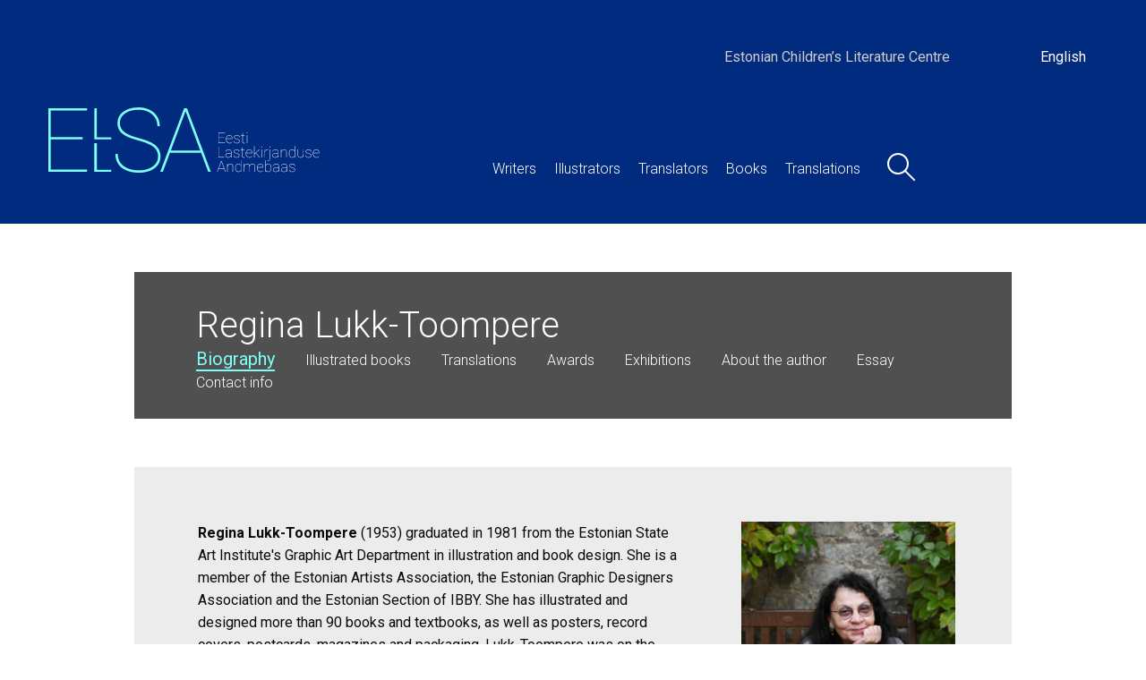

--- FILE ---
content_type: text/html; charset=UTF-8
request_url: https://ellsa.ee/illustrator/regina-lukk-toompere-2/
body_size: 16968
content:
<!doctype html>
<html class="no-js" lang="en-US">
<head>
    <title>ELLSA</title>
	<meta charset="UTF-8"/>
	<meta name="viewport" content="width=device-width, initial-scale=1, shrink-to-fit=no">

	<link rel="profile" href="https://gmpg.org/xfn/11"/>

	<meta name='robots' content='max-image-preview:large' />
<link rel="alternate" hreflang="et" href="https://ellsa.ee/et/autor/" />
<link rel="alternate" hreflang="en" href="https://ellsa.ee/author/" />
<link rel="alternate" hreflang="x-default" href="https://ellsa.ee/author/" />
<link rel="alternate" title="oEmbed (JSON)" type="application/json+oembed" href="https://ellsa.ee/api/oembed/1.0/embed?url=https%3A%2F%2Fellsa.ee%2Fauthor%2F" />
<link rel="alternate" title="oEmbed (XML)" type="text/xml+oembed" href="https://ellsa.ee/api/oembed/1.0/embed?url=https%3A%2F%2Fellsa.ee%2Fauthor%2F&#038;format=xml" />
<style id='wp-img-auto-sizes-contain-inline-css'>
img:is([sizes=auto i],[sizes^="auto," i]){contain-intrinsic-size:3000px 1500px}
/*# sourceURL=wp-img-auto-sizes-contain-inline-css */
</style>
<style id='wp-emoji-styles-inline-css'>

	img.wp-smiley, img.emoji {
		display: inline !important;
		border: none !important;
		box-shadow: none !important;
		height: 1em !important;
		width: 1em !important;
		margin: 0 0.07em !important;
		vertical-align: -0.1em !important;
		background: none !important;
		padding: 0 !important;
	}
/*# sourceURL=wp-emoji-styles-inline-css */
</style>
<link rel='stylesheet' id='wp-block-library-css' href='https://ellsa.ee/wp-includes/css/dist/block-library/style.css?ver=6.9' media='all' />

<style id='classic-theme-styles-inline-css'>
/**
 * These rules are needed for backwards compatibility.
 * They should match the button element rules in the base theme.json file.
 */
.wp-block-button__link {
	color: #ffffff;
	background-color: #32373c;
	border-radius: 9999px; /* 100% causes an oval, but any explicit but really high value retains the pill shape. */

	/* This needs a low specificity so it won't override the rules from the button element if defined in theme.json. */
	box-shadow: none;
	text-decoration: none;

	/* The extra 2px are added to size solids the same as the outline versions.*/
	padding: calc(0.667em + 2px) calc(1.333em + 2px);

	font-size: 1.125em;
}

.wp-block-file__button {
	background: #32373c;
	color: #ffffff;
	text-decoration: none;
}

/*# sourceURL=/wp-includes/css/classic-themes.css */
</style>
<link rel='stylesheet' id='wpml-legacy-horizontal-list-0-css' href='https://ellsa.ee/wp-content/plugins/sitepress-multilingual-cms/templates/language-switchers/legacy-list-horizontal/style.min.css?ver=1' media='all' />
<script src="https://ellsa.ee/wp-includes/js/jquery/jquery.js?ver=3.7.1" id="jquery-core-js"></script>
<script src="https://ellsa.ee/wp-includes/js/jquery/jquery-migrate.js?ver=3.4.1" id="jquery-migrate-js"></script>
<script id="wpml-cookie-js-extra">
var wpml_cookies = {"wp-wpml_current_language":{"value":"en","expires":1,"path":"/"}};
var wpml_cookies = {"wp-wpml_current_language":{"value":"en","expires":1,"path":"/"}};
//# sourceURL=wpml-cookie-js-extra
</script>
<script src="https://ellsa.ee/wp-content/plugins/sitepress-multilingual-cms/res/js/cookies/language-cookie.js?ver=486900" id="wpml-cookie-js" defer data-wp-strategy="defer"></script>
<script id="wpml-browser-redirect-js-extra">
var wpml_browser_redirect_params = {"pageLanguage":"en","languageUrls":{"et":"https://ellsa.ee/et/autor/","en_us":"https://ellsa.ee/author/","en":"https://ellsa.ee/author/","us":"https://ellsa.ee/author/"},"cookie":{"name":"_icl_visitor_lang_js","domain":"ellsa.ee","path":"/","expiration":24}};
//# sourceURL=wpml-browser-redirect-js-extra
</script>
<script src="https://ellsa.ee/wp-content/plugins/sitepress-multilingual-cms/dist/js/browser-redirect/app.js?ver=486900" id="wpml-browser-redirect-js"></script>
<link rel="https://api.w.org/" href="https://ellsa.ee/api/" /><link rel="alternate" title="JSON" type="application/json" href="https://ellsa.ee/api/wp/v2/pages/918" /><link rel="EditURI" type="application/rsd+xml" title="RSD" href="https://ellsa.ee/xmlrpc.php?rsd" />
<meta name="generator" content="WordPress 6.9" />
<link rel="canonical" href="https://ellsa.ee/author/" />
<link rel='shortlink' href='https://ellsa.ee/?p=918' />
<meta name="generator" content="WPML ver:4.8.6 stt:1,15;" />

	<!-- Compressed CSS Foundation -->
	<link rel="stylesheet" href="https://cdn.jsdelivr.net/npm/foundation-sites@6.6.3/dist/css/foundation.min.css"
	      integrity="sha256-ogmFxjqiTMnZhxCqVmcqTvjfe1Y/ec4WaRj/aQPvn+I=" crossorigin="anonymous">
	<link href="https://fonts.googleapis.com/css2?family=Roboto:wght@100;300;400;500;700;900&display=swap"
	      rel="stylesheet"> <!-- Roboto Font -->
	<link rel="stylesheet" type="text/css" href="https://ellsa.ee/wp-content/themes/ellsa/css/style.css?v=20220412">

            <!-- Global site tag (gtag.js) - Google Analytics -->
        <script async src="https://www.googletagmanager.com/gtag/js?id=G-3JVQKCVKYE"></script>
        <script>
            window.dataLayer = window.dataLayer || [];
            function gtag(){dataLayer.push(arguments);}
            gtag('js', new Date());

            gtag('config', 'G-3JVQKCVKYE');
        </script>
        <script>
		if (window.navigator.languages) {
			for (var i = 0; i < window.navigator.languages.length; i++) {
                if (window.navigator.languages[i] === "et") {
	                shortLang = "et";
                }
            }
        }
		console.log("shortLang:", shortLang);

		if (!sessionStorage.getItem("langredirect")) {
			sessionStorage.setItem("langredirect", "1");

			if (shortLang === "et") {
				console.log("location replace:", '/' + shortLang + '/');
				window.location.replace('/' + shortLang + '/');
			}
		}
    </script>
</head>
<body class="wp-singular page-template page-template-author page-template-author-php page page-id-918 wp-theme-ellsa">

<!-- Navigation (only for phone screen) -->
<div class="navigation">
	<input type="checkbox" class="navigation__checkbox" id="navi-toggle">

	<label for="navi-toggle" class="navigation__button">
		<span class="navigation__icon">&nbsp;</span>
	</label>

	<div class="navigation__background">&nbsp;</div>

	<div class="navigation__logo" id="logo-container">
        <a href="https://ellsa.ee">
            <img src="https://ellsa.ee/wp-content/themes/ellsa/img/Small.svg" id="small-logo"
                 class="navigation__logo--img" alt="">
        </a>
	</div>

    <div class="top-header"><ul id="menu-korgeim-menuu-en" class="menu"><li id="menu-item-104262" class="menu-item menu-item-type-custom menu-item-object-custom menu-item-104262"><a target="_blank" href="https://elk.ee/en/">Estonian Children&#8217;s Literature Centre</a></li>
</ul></div><div class="navigation__nav"><ul id="menu-ulemine-menuu-en" class="menu"><li id="menu-item-45" class="menu-item menu-item-type-post_type menu-item-object-page menu-item-home menu-item-45"><a href="https://ellsa.ee/">Writers</a></li>
<li id="menu-item-46" class="menu-item menu-item-type-post_type menu-item-object-page menu-item-46"><a href="https://ellsa.ee/illustrators/">Illustrators</a></li>
<li id="menu-item-341" class="menu-item menu-item-type-post_type menu-item-object-page menu-item-341"><a href="https://ellsa.ee/translators/">Translators</a></li>
<li id="menu-item-342" class="menu-item menu-item-type-post_type menu-item-object-page menu-item-342"><a href="https://ellsa.ee/books/">Books</a></li>
<li id="menu-item-343" class="menu-item menu-item-type-post_type menu-item-object-page menu-item-343"><a href="https://ellsa.ee/translations/">Translations</a></li>
<li id="menu-item-10595" class="header__selection--search menu-item menu-item-type-post_type menu-item-object-page menu-item-10595"><a href="https://ellsa.ee/search/"> </a></li>
</ul><div class="header__lang">
<div class="wpml-ls-statics-shortcode_actions wpml-ls wpml-ls-legacy-list-horizontal">
	<ul role="menu"><li class="wpml-ls-slot-shortcode_actions wpml-ls-item wpml-ls-item-et wpml-ls-first-item wpml-ls-item-legacy-list-horizontal" role="none">
				<a href="https://ellsa.ee/et/autor/" class="wpml-ls-link" role="menuitem"  aria-label="Switch to Eesti" title="Switch to Eesti" >
                    <span class="wpml-ls-native" lang="et">Eesti</span></a>
			</li><li class="wpml-ls-slot-shortcode_actions wpml-ls-item wpml-ls-item-en wpml-ls-current-language wpml-ls-last-item wpml-ls-item-legacy-list-horizontal" role="none">
				<a href="https://ellsa.ee/author/" class="wpml-ls-link" role="menuitem" >
                    <span class="wpml-ls-native" role="menuitem">English</span></a>
			</li></ul>
</div>
</div></div></div>

<!-- Header -->
<div class="header">
	<div class="header__lang">
		<div class="top-header"><ul id="menu-korgeim-menuu-en-1" class="menu"><li class="menu-item menu-item-type-custom menu-item-object-custom menu-item-104262"><a target="_blank" href="https://elk.ee/en/">Estonian Children&#8217;s Literature Centre</a></li>
</ul></div>
<div class="wpml-ls-statics-shortcode_actions wpml-ls wpml-ls-legacy-list-horizontal">
	<ul role="menu"><li class="wpml-ls-slot-shortcode_actions wpml-ls-item wpml-ls-item-et wpml-ls-first-item wpml-ls-item-legacy-list-horizontal" role="none">
				<a href="https://ellsa.ee/et/autor/" class="wpml-ls-link" role="menuitem"  aria-label="Switch to Eesti" title="Switch to Eesti" >
                    <span class="wpml-ls-native" lang="et">Eesti</span></a>
			</li><li class="wpml-ls-slot-shortcode_actions wpml-ls-item wpml-ls-item-en wpml-ls-current-language wpml-ls-last-item wpml-ls-item-legacy-list-horizontal" role="none">
				<a href="https://ellsa.ee/author/" class="wpml-ls-link" role="menuitem" >
                    <span class="wpml-ls-native" role="menuitem">English</span></a>
			</li></ul>
</div>
	</div>

	<div class="header__logo">
		<a href="https://ellsa.ee">
			<picture class="header__logo--img">
				<source srcset="https://ellsa.ee/wp-content/themes/ellsa/img/Small.svg"
				        media="(max-width: 62.5em)">
				<img srcset="https://ellsa.ee/wp-content/themes/ellsa/img/Logo_en.svg"
				     src="https://ellsa.ee/wp-content/themes/ellsa/img/Logo_en.svg" alt="">
				<!-- apply <source> image if media is less than 600px, apply <img> image if media is more than 600px -->
			</picture>
		</a>
	</div>
	<div class="header__selection"><ul id="menu-ulemine-menuu-en-1" class="menu"><li class="menu-item menu-item-type-post_type menu-item-object-page menu-item-home menu-item-45"><a href="https://ellsa.ee/">Writers</a></li>
<li class="menu-item menu-item-type-post_type menu-item-object-page menu-item-46"><a href="https://ellsa.ee/illustrators/">Illustrators</a></li>
<li class="menu-item menu-item-type-post_type menu-item-object-page menu-item-341"><a href="https://ellsa.ee/translators/">Translators</a></li>
<li class="menu-item menu-item-type-post_type menu-item-object-page menu-item-342"><a href="https://ellsa.ee/books/">Books</a></li>
<li class="menu-item menu-item-type-post_type menu-item-object-page menu-item-343"><a href="https://ellsa.ee/translations/">Translations</a></li>
<li class="header__selection--search menu-item menu-item-type-post_type menu-item-object-page menu-item-10595"><a href="https://ellsa.ee/search/"> </a></li>
</ul></div></div>

<script>
    jQuery(document).ready(function ($) {
        var a_tags = $('.wpml-ls').find('a');

        $('.wpml-ls-item-et').remove();

        for(var i = 0; i < a_tags.length; i++){
        	var $a = $(a_tags[i]);
        	var horg = href = $a.attr('href');

            var newhref = href.replace('author', 'illustrator').replace('autor', 'illustraator') + 'regina-lukk-toompere-2';
            $a.attr('href', newhref);

	        console.log("href", horg, "newhref", newhref);
	        console.log("slug", 'regina-lukk-toompere-2');
        }
    });
</script>
<!-- Content area -->
<div class="writer">
    <div>
        <p class="writer--name">Regina Lukk-Toompere</p>
        <p class="writer--year"></p>
    </div>
    <ul id="writerActive" class="writer__selection">
        <li class="writer__selection--option active-writer"><a href="#">Biography</a></li>
                    <li class="writer__selection--option"><a href="#illustrated+books">Illustrated books</a></li>
                            <li class="writer__selection--option"><a href="#translations">Translations</a></li>
                        <!--<li class="writer__selection--option"><a href="#raamatuulevaated">Raamatuülevaated</a></li>
        <li class="writer__selection--option"><a href="#tolked">Tõlked</a></li>
        <li class="writer__selection--option"><a href="#artiklid">Artiklid</a></li>-->
                <li class="writer__selection--option"><a href="#awards">Awards</a></li>
            <!--<li class="writer__selection--option"><a href="#valislingid">Välislingid</a></li>-->
                                                    <li class="writer__selection--option"><a href="#exhibitions">Exhibitions</a></li>
                                                            <li class="writer__selection--option"><a href="#about+the+author">About the author</a></li>
                                                            <li class="writer__selection--option"><a href="#essay">Essay</a></li>
                                                        <li class="writer__selection--option"><a href="#contact+info">Contact info</a></li>
            </ul>
</div>

<div class="writer__info u-clearfix">
    <img class="writer__info--img" src="https://ellsa.ee/wp-content/uploads/2021/01/Regina_Lukk_Toompere_3_PR-scaled.jpg" alt="">
    <strong>Regina Lukk-Toompere</strong> (1953) graduated in 1981 from the Estonian State Art Institute's Graphic Art Department in illustration and book design. She is a member of the Estonian Artists Association, the Estonian Graphic Designers Association and the Estonian Section of IBBY. She has illustrated and designed more than 90 books and textbooks, as well as posters, record covers, postcards, magazines and packaging. Lukk-Toompere was on the 2014 IBBY Honour List and has received several awards in annual Estonian book design and illustration competitions.<br><br>Lukk-Toompere is masterful at a wide range of traditional drawing, graphic, and painting techniques. Collage adds an element of realism to her works, but also gives them a dream-like quality. Her works are held in the collections of the Estonian Museum of Art, the Estonian National Library, and the Estonian Children’s Literature Centre, as well private collections in Estonia, Lithuania, France, Sweden, Finland, Ukraine, and Russia.<br><br><em>I developed a love for books at a very young age, which led me with an irresistible force to become an illustrator. My first published illustrations were for Ernst Enno’s children’s book Üks rohutirts läks kõndima (A Grasshopper Took a Walk, 1981): it was my graduation work, which also brought me cum laude honours and amplified attention towards me on the Estonian children’s literature scene. From that point up to today, I have illustrated two to three books per year. All my illustrations – from my very first book to my latest – have been done by hand. All the originals are on paper, mostly using watercolour and pencil but sometimes also with pastels or gouache, and lately also using collage.</em><br><br><em>Profile photo: Piia Ruber</em><br><br>&nbsp;</div>




<div class="book__info u-margin-top-small" id="illustrated+books">
    <p class="container__sort--heading">Illustrated books</p>
        <p class="container__sort--download-links">
        <a href="/wp-content/plugins/ellsa-db/tools/download_csv.php?role=illustrator&author_id=74&lang_id=2&type=bib">Download .csv</a> |
        <a href="/wp-content/plugins/ellsa-db/tools/download_pdf.php?role=illustrator&author_id=74&lang_id=2&type=bib">Download .pdf</a>
    </p>
	    <div class="container__book">
                    <div class="container__book--list">
                <a href="https://ellsa.ee/book/the-frog/"><img class="container__book--img" src="https://ellsa.ee/wp-content/uploads/2024/06/Saar_Konn_EST_kaas-200x200.jpg" alt=""></a>
                <div class="container__book--details">
                    <a href="https://ellsa.ee/book/the-frog/"><p class="container__book--name">The Frog</p></a>
                    <p class="container__book--year">2024</p>
                </div>
            </div>
                    <div class="container__book--list">
                <a href="https://ellsa.ee/book/pure-humbug/"><img class="container__book--img" src="https://ellsa.ee/wp-content/uploads/2024/09/Puhas-lora-1-200x200.jpg" alt=""></a>
                <div class="container__book--details">
                    <a href="https://ellsa.ee/book/pure-humbug/"><p class="container__book--name">Pure Humbug</p></a>
                    <p class="container__book--year">2024</p>
                </div>
            </div>
                    <div class="container__book--list">
                <a href="https://ellsa.ee/book/the-train-ride-3/"><img class="container__book--img" src="https://ellsa.ee/wp-content/uploads/2022/11/Niit-Rongisoit-2022-200x200.jpg" alt=""></a>
                <div class="container__book--details">
                    <a href="https://ellsa.ee/book/the-train-ride-3/"><p class="container__book--name">The Train Ride</p></a>
                    <p class="container__book--year">2022</p>
                </div>
            </div>
                    <div class="container__book--list">
                <a href="https://ellsa.ee/book/colpa-di-chi-2/"><img class="container__book--img" src="https://ellsa.ee/wp-content/uploads/2023/01/Lukk-Toompere_Colpa-di-chi_itaalia-200x200.jpg" alt=""></a>
                <div class="container__book--details">
                    <a href="https://ellsa.ee/book/colpa-di-chi-2/"><p class="container__book--name">Colpa di chi? </p></a>
                    <p class="container__book--year">2022</p>
                </div>
            </div>
                    <div class="container__book--list">
                <a href="https://ellsa.ee/book/fables-for-robots-robotite-muinasjutud-bajki-robotow/"><img class="container__book--img" src="https://ellsa.ee/wp-content/uploads/2022/03/Lem-Robotite-muinasjutud-2021-200x200.jpg" alt=""></a>
                <div class="container__book--details">
                    <a href="https://ellsa.ee/book/fables-for-robots-robotite-muinasjutud-bajki-robotow/"><p class="container__book--name">Fables for Robots (Robotite muinasjutud / Bajki robotów)</p></a>
                    <p class="container__book--year">2021</p>
                </div>
            </div>
                    <div class="container__book--list">
                <a href="https://ellsa.ee/book/karla-the-bumblebee-waits-for-rain/"><img class="container__book--img" src="https://ellsa.ee/wp-content/uploads/2021/03/kimalane-karla-ootab-vihma-200x200.jpg" alt=""></a>
                <div class="container__book--details">
                    <a href="https://ellsa.ee/book/karla-the-bumblebee-waits-for-rain/"><p class="container__book--name">Karla the Bumblebee Waits for Rain</p></a>
                    <p class="container__book--year">2021</p>
                </div>
            </div>
                    <div class="container__book--list">
                <a href="https://ellsa.ee/book/sandor-the-clever-bat/"><img class="container__book--img" src="https://ellsa.ee/wp-content/uploads/2021/08/Flechsig-Lukk-Toompere-sandor-nutikas-nahkhiir-200x200.jpg" alt=""></a>
                <div class="container__book--details">
                    <a href="https://ellsa.ee/book/sandor-the-clever-bat/"><p class="container__book--name">Sandor, the Clever Bat</p></a>
                    <p class="container__book--year">2020</p>
                </div>
            </div>
                    <div class="container__book--list">
                <a href="https://ellsa.ee/book/rotkappchen-wie-geht-es-dir-2/"><img class="container__book--img" src="https://ellsa.ee/wp-content/uploads/2022/01/Lukk-Toompere_Rotkaeppchen_wie_geht_es_dir-200x200.png" alt=""></a>
                <div class="container__book--details">
                    <a href="https://ellsa.ee/book/rotkappchen-wie-geht-es-dir-2/"><p class="container__book--name">Rotkäppchen, wie geht es dir?</p></a>
                    <p class="container__book--year">2020</p>
                </div>
            </div>
                    <div class="container__book--list">
                <a href="https://ellsa.ee/book/the-seals-problem-tracks/"><img class="container__book--img" src="https://ellsa.ee/wp-content/uploads/2019/10/Tatte-Hulgeviga-jaljed-200x200.jpg" alt=""></a>
                <div class="container__book--details">
                    <a href="https://ellsa.ee/book/the-seals-problem-tracks/"><p class="container__book--name">The Seal’s Problem / Tracks</p></a>
                    <p class="container__book--year">2019</p>
                </div>
            </div>
                    <div class="container__book--list">
                <a href="https://ellsa.ee/book/julius-the-bunnys-computer/"><img class="container__book--img" src="https://ellsa.ee/wp-content/uploads/2020/02/Tungal-Janes-Juliuse-arvuti-200x200.jpg" alt=""></a>
                <div class="container__book--details">
                    <a href="https://ellsa.ee/book/julius-the-bunnys-computer/"><p class="container__book--name">Julius the Bunny’s Computer</p></a>
                    <p class="container__book--year">2019</p>
                </div>
            </div>
                    <div class="container__book--list">
                <a href="https://ellsa.ee/book/everything-exists-stories-of-the-squirrel-the-ant-and-other-animals/"><img class="container__book--img" src="https://ellsa.ee/wp-content/uploads/2021/02/Tellegen-Koik-on-olemas-200x200.jpg" alt=""></a>
                <div class="container__book--details">
                    <a href="https://ellsa.ee/book/everything-exists-stories-of-the-squirrel-the-ant-and-other-animals/"><p class="container__book--name">Everything Exists: Stories of the Squirrel, the Ant, and Other Animals</p></a>
                    <p class="container__book--year">2018</p>
                </div>
            </div>
                    <div class="container__book--list">
                <a href="https://ellsa.ee/book/delilah-the-dolphins-whale-of-a-friend/"><img class="container__book--img" src="https://ellsa.ee/wp-content/uploads/2012/11/Tungal-Delfiin-Delila-suur-sober-200x200.jpg" alt=""></a>
                <div class="container__book--details">
                    <a href="https://ellsa.ee/book/delilah-the-dolphins-whale-of-a-friend/"><p class="container__book--name">Delilah the Dolphin’s Whale of a Friend</p></a>
                    <p class="container__book--year">2017</p>
                </div>
            </div>
                    <div class="container__book--list">
                <a href="https://ellsa.ee/book/hallo/"><img class="container__book--img" src="https://ellsa.ee/wp-content/uploads/2021/01/Tungal-Halloo-200x200.jpg" alt=""></a>
                <div class="container__book--details">
                    <a href="https://ellsa.ee/book/hallo/"><p class="container__book--name">Hallo!</p></a>
                    <p class="container__book--year">2017</p>
                </div>
            </div>
                    <div class="container__book--list">
                <a href="https://ellsa.ee/book/ludwig-the-snowmans-lucky-day/"><img class="container__book--img" src="https://ellsa.ee/wp-content/uploads/2016/12/Tungal-Lumemees-Ludvigi-onn-r-200x200.jpg" alt=""></a>
                <div class="container__book--details">
                    <a href="https://ellsa.ee/book/ludwig-the-snowmans-lucky-day/"><p class="container__book--name">Ludwig the Snowman’s Lucky Day</p></a>
                    <p class="container__book--year">2016</p>
                </div>
            </div>
                    <div class="container__book--list">
                <a href="https://ellsa.ee/book/the-secret-bakery-of-cats/"><img class="container__book--img" src="https://ellsa.ee/wp-content/uploads/2021/02/Laks-Kasside-salajane-pagaritookoda-200x200.jpg" alt=""></a>
                <div class="container__book--details">
                    <a href="https://ellsa.ee/book/the-secret-bakery-of-cats/"><p class="container__book--name">The Secret Bakery of Cats</p></a>
                    <p class="container__book--year">2016</p>
                </div>
            </div>
                    <div class="container__book--list">
                <a href="https://ellsa.ee/book/a-bunch-of-berries-seto-fairy-tales/"><img class="container__book--img" src="https://ellsa.ee/wp-content/uploads/2021/02/Marjakobar-ja-teisi-seto-muinasjutte-200x200.jpg" alt=""></a>
                <div class="container__book--details">
                    <a href="https://ellsa.ee/book/a-bunch-of-berries-seto-fairy-tales/"><p class="container__book--name">A Bunch of Berries. Seto Fairy Tales</p></a>
                    <p class="container__book--year">2015</p>
                </div>
            </div>
                    <div class="container__book--list">
                <a href="https://ellsa.ee/book/big-world-trip/"><img class="container__book--img" src="https://ellsa.ee/wp-content/uploads/2021/01/Hinrikus-Suur-maailmareis-200x200.jpg" alt=""></a>
                <div class="container__book--details">
                    <a href="https://ellsa.ee/book/big-world-trip/"><p class="container__book--name">Big World Trip</p></a>
                    <p class="container__book--year">2015</p>
                </div>
            </div>
                    <div class="container__book--list">
                <a href="https://ellsa.ee/book/our-grandma-is-a-witch/"><img class="container__book--img" src="https://ellsa.ee/wp-content/uploads/2016/02/Tungal-Vanaema-on-meil-noid-200x200.jpg" alt=""></a>
                <div class="container__book--details">
                    <a href="https://ellsa.ee/book/our-grandma-is-a-witch/"><p class="container__book--name">Our Grandma is a Witch</p></a>
                    <p class="container__book--year">2014</p>
                </div>
            </div>
                    <div class="container__book--list">
                <a href="https://ellsa.ee/book/the-sweet-tooths-atlas/"><img class="container__book--img" src="https://ellsa.ee/wp-content/uploads/2021/02/Maiasmoka-atlas-1-200x200.jpg" alt=""></a>
                <div class="container__book--details">
                    <a href="https://ellsa.ee/book/the-sweet-tooths-atlas/"><p class="container__book--name">The Sweet Tooth´s Atlas</p></a>
                    <p class="container__book--year">2014</p>
                </div>
            </div>
                    <div class="container__book--list">
                <a href="https://ellsa.ee/book/the-little-white-cloud-sheep-who-passed-through-a-rainbow/"><img class="container__book--img" src="https://ellsa.ee/wp-content/uploads/2021/01/Pervik-Vaike-valge-pilvelammas-200x200.jpg" alt=""></a>
                <div class="container__book--details">
                    <a href="https://ellsa.ee/book/the-little-white-cloud-sheep-who-passed-through-a-rainbow/"><p class="container__book--name">The Little White Cloud-Sheep Who Passed Through a Rainbow</p></a>
                    <p class="container__book--year">2013</p>
                </div>
            </div>
                    <div class="container__book--list">
                <a href="https://ellsa.ee/book/carrot-works-as-a-carrot/"><img class="container__book--img" src="https://ellsa.ee/wp-content/uploads/2021/01/Tungal-Porgand-tootab-porgandina-200x200.jpg" alt=""></a>
                <div class="container__book--details">
                    <a href="https://ellsa.ee/book/carrot-works-as-a-carrot/"><p class="container__book--name">Carrot Works as a Carrot</p></a>
                    <p class="container__book--year">2013</p>
                </div>
            </div>
                    <div class="container__book--list">
                <a href="https://ellsa.ee/book/birthday-stories/"><img class="container__book--img" src="https://ellsa.ee/wp-content/uploads/2021/03/kogumik-sunnipaevalood-200x200.jpg" alt=""></a>
                <div class="container__book--details">
                    <a href="https://ellsa.ee/book/birthday-stories/"><p class="container__book--name">Birthday Stories</p></a>
                    <p class="container__book--year">2013</p>
                </div>
            </div>
                    <div class="container__book--list">
                <a href="https://ellsa.ee/book/klabautermanns-problem/"><img class="container__book--img" src="https://ellsa.ee/wp-content/uploads/2012/10/Pervik-Klabautermanni-mure-200x200.jpg" alt=""></a>
                <div class="container__book--details">
                    <a href="https://ellsa.ee/book/klabautermanns-problem/"><p class="container__book--name">Klabautermann's Problem</p></a>
                    <p class="container__book--year">2012</p>
                </div>
            </div>
                    <div class="container__book--list">
                <a href="https://ellsa.ee/book/the-fairy-tales-for-young-and-old/"><img class="container__book--img" src="https://ellsa.ee/wp-content/uploads/2021/02/Ilves-muinasjutud-lastele-ja-suurtele-200x200.jpg" alt=""></a>
                <div class="container__book--details">
                    <a href="https://ellsa.ee/book/the-fairy-tales-for-young-and-old/"><p class="container__book--name">The Fairy Tales for Young and Old</p></a>
                    <p class="container__book--year">2012</p>
                </div>
            </div>
                    <div class="container__book--list">
                <a href="https://ellsa.ee/book/over-the-apple-bough-the-prettiest-apple-tree/"><img class="container__book--img" src="https://ellsa.ee/wp-content/uploads/2021/02/ule-oue-ounapuu-200x200.jpg" alt=""></a>
                <div class="container__book--details">
                    <a href="https://ellsa.ee/book/over-the-apple-bough-the-prettiest-apple-tree/"><p class="container__book--name">Over the Apple Bough/The Prettiest Apple Tree</p></a>
                    <p class="container__book--year">2012</p>
                </div>
            </div>
                    <div class="container__book--list">
                <a href="https://ellsa.ee/book/fairy-tales-of-love/"><img class="container__book--img" src="https://ellsa.ee/wp-content/uploads/2021/03/kogumik-muinasjutud-armastusest-200x200.jpg" alt=""></a>
                <div class="container__book--details">
                    <a href="https://ellsa.ee/book/fairy-tales-of-love/"><p class="container__book--name">Fairy Tales of Love</p></a>
                    <p class="container__book--year">2011</p>
                </div>
            </div>
                    <div class="container__book--list">
                <a href="https://ellsa.ee/book/a-hundred-ash-leaves-a-thousand-bird-cherry-leaves/"><img class="container__book--img" src="https://ellsa.ee/wp-content/uploads/2021/02/Sada-saarelehte-200x200.jpg" alt=""></a>
                <div class="container__book--details">
                    <a href="https://ellsa.ee/book/a-hundred-ash-leaves-a-thousand-bird-cherry-leaves/"><p class="container__book--name">A Hundred Ash Leaves, a Thousand Bird Cherry Leaves</p></a>
                    <p class="container__book--year">2010</p>
                </div>
            </div>
                    <div class="container__book--list">
                <a href="https://ellsa.ee/book/the-time-machine/"><img class="container__book--img" src="https://ellsa.ee/wp-content/uploads/2021/02/kao-ajamasin-200x200.jpg" alt=""></a>
                <div class="container__book--details">
                    <a href="https://ellsa.ee/book/the-time-machine/"><p class="container__book--name">The Time Machine</p></a>
                    <p class="container__book--year">2009</p>
                </div>
            </div>
                    <div class="container__book--list">
                <a href="https://ellsa.ee/book/great-journeys-of-a-little-man/"><img class="container__book--img" src="https://ellsa.ee/wp-content/uploads/2021/02/vaikese-inimese-suured-reisid-200x200.jpg" alt=""></a>
                <div class="container__book--details">
                    <a href="https://ellsa.ee/book/great-journeys-of-a-little-man/"><p class="container__book--name">Great Journeys of a Little Man</p></a>
                    <p class="container__book--year">2009</p>
                </div>
            </div>
                    <div class="container__book--list">
                <a href="https://ellsa.ee/book/the-golden-book-of-estonian-fairytales/"><img class="container__book--img" src="https://ellsa.ee/wp-content/uploads/2021/03/kogumik-eesti-muinasjuttude-kuldraamat-200x200.jpg" alt=""></a>
                <div class="container__book--details">
                    <a href="https://ellsa.ee/book/the-golden-book-of-estonian-fairytales/"><p class="container__book--name">The Golden Book of Estonian Fairytales</p></a>
                    <p class="container__book--year">2009</p>
                </div>
            </div>
                    <div class="container__book--list">
                <a href="https://ellsa.ee/book/new-estonian-fairytales/"><img class="container__book--img" src="https://ellsa.ee/wp-content/uploads/2021/03/kogumik-uued-eesti-muinasjutud-200x200.jpg" alt=""></a>
                <div class="container__book--details">
                    <a href="https://ellsa.ee/book/new-estonian-fairytales/"><p class="container__book--name">New Estonian Fairytales</p></a>
                    <p class="container__book--year">2009</p>
                </div>
            </div>
                    <div class="container__book--list">
                <a href="https://ellsa.ee/book/four-beautiful-dresses/"><img class="container__book--img" src="https://ellsa.ee/wp-content/uploads/2021/02/Neli-kaunist-kleiti-200x200.jpg" alt=""></a>
                <div class="container__book--details">
                    <a href="https://ellsa.ee/book/four-beautiful-dresses/"><p class="container__book--name">Four Beautiful Dresses</p></a>
                    <p class="container__book--year">2008</p>
                </div>
            </div>
                    <div class="container__book--list">
                <a href="https://ellsa.ee/book/once-upon-a-time/"><img class="container__book--img" src="https://ellsa.ee/wp-content/uploads/2021/03/muinasjuturaamat-elas-kord-200x200.jpg" alt=""></a>
                <div class="container__book--details">
                    <a href="https://ellsa.ee/book/once-upon-a-time/"><p class="container__book--name">Once Upon A Time...</p></a>
                    <p class="container__book--year">2008</p>
                </div>
            </div>
                    <div class="container__book--list">
                <a href="https://ellsa.ee/book/a-big-book-of-fables/"><img class="container__book--img" src="https://ellsa.ee/wp-content/uploads/2021/03/suur-valmiraamat-200x200.jpg" alt=""></a>
                <div class="container__book--details">
                    <a href="https://ellsa.ee/book/a-big-book-of-fables/"><p class="container__book--name">A Big Book of Fables</p></a>
                    <p class="container__book--year">2006</p>
                </div>
            </div>
                    <div class="container__book--list">
                <a href="https://ellsa.ee/book/knut-the-musician/"><img class="container__book--img" src="https://ellsa.ee/wp-content/uploads/2021/02/Topelius-Knut-pillimees-200x200.jpg" alt=""></a>
                <div class="container__book--details">
                    <a href="https://ellsa.ee/book/knut-the-musician/"><p class="container__book--name">Knut the Musician</p></a>
                    <p class="container__book--year">2003</p>
                </div>
            </div>
                    <div class="container__book--list">
                <a href="https://ellsa.ee/book/lottes-journey-south/"><img class="container__book--img" src="https://ellsa.ee/wp-content/uploads/2012/11/Kivirahk-Lotte-reis-200x200.jpg" alt=""></a>
                <div class="container__book--details">
                    <a href="https://ellsa.ee/book/lottes-journey-south/"><p class="container__book--name">Lotte’s Journey South</p></a>
                    <p class="container__book--year">2002</p>
                </div>
            </div>
                    <div class="container__book--list">
                <a href="https://ellsa.ee/book/the-dimpled-world/"><img class="container__book--img" src="https://ellsa.ee/wp-content/uploads/2021/03/olivia-saar-naerulohkudega-maailm-200x200.jpg" alt=""></a>
                <div class="container__book--details">
                    <a href="https://ellsa.ee/book/the-dimpled-world/"><p class="container__book--name">The Dimpled World</p></a>
                    <p class="container__book--year">1986</p>
                </div>
            </div>
                    <div class="container__book--list">
                <a href="https://ellsa.ee/book/the-goblin-of-the-heart/"><img class="container__book--img" src="https://ellsa.ee/wp-content/uploads/2021/03/ahjualune-muinasjutt-7293-200x200.jpg" alt=""></a>
                <div class="container__book--details">
                    <a href="https://ellsa.ee/book/the-goblin-of-the-heart/"><p class="container__book--name">The Goblin of the Heart</p></a>
                    <p class="container__book--year">1985</p>
                </div>
            </div>
                    <div class="container__book--list">
                <a href="https://ellsa.ee/book/a-grasshopper-went-walking/"><img class="container__book--img" src="https://ellsa.ee/wp-content/uploads/2021/02/Enno-uks-rohutirts-laks-kondima-200x200.jpg" alt=""></a>
                <div class="container__book--details">
                    <a href="https://ellsa.ee/book/a-grasshopper-went-walking/"><p class="container__book--name">A Grasshopper Went Walking</p></a>
                    <p class="container__book--year">1983</p>
                </div>
            </div>
            </div>
</div>


    <div class="book__info u-margin-top-small" id="translations">
        <p class="container__sort--heading">Translations</p>
	        <p class="container__sort--download-links">
            <a href="/wp-content/plugins/ellsa-db/tools/download_csv.php?role=illustrator&author_id=74&lang_id=2&type=transl">Download .csv</a> |
            <a href="/wp-content/plugins/ellsa-db/tools/download_pdf.php?role=illustrator&author_id=74&lang_id=2&type=transl">Download .pdf</a>
        </p>
	        <div class="container__book">

                            
                <div class="container__book--list">
                    <a href="https://ellsa.ee/book/%d1%91%d0%b6%d0%b8%d0%ba-%d1%84%d0%b5%d0%bb%d0%b8%d0%ba%d1%81/"><img class="container__book--img" src="https://ellsa.ee/wp-content/uploads/2021/02/Tungal-Siil-Felix-vene-v-200x200.jpg" alt=""></a>
                    <div class="container__book--details">
                        <a href="https://ellsa.ee/book/%d1%91%d0%b6%d0%b8%d0%ba-%d1%84%d0%b5%d0%bb%d0%b8%d0%ba%d1%81/"><p class="container__book--name">Ёжик Феликс </p></a>
                        <p class="container__book--year">2014</p>
                    </div>
                </div>

                
                <div class="container__book--list">
                    <a href="https://ellsa.ee/book/schneemann-ludwigs-grostes-gluck/"><img class="container__book--img" src="https://ellsa.ee/wp-content/uploads/2017/11/Tungal-Lumemees-Ludvigi-onn-saksa-2-216x300-200x200.jpg" alt=""></a>
                    <div class="container__book--details">
                        <a href="https://ellsa.ee/book/schneemann-ludwigs-grostes-gluck/"><p class="container__book--name">Schneemann Ludwigs größtes Glück </p></a>
                        <p class="container__book--year">2017</p>
                    </div>
                </div>

                
                <div class="container__book--list">
                    <a href="https://ellsa.ee/book/sniegavira-ludviga-laime/"><img class="container__book--img" src="https://ellsa.ee/wp-content/uploads/2018/12/Tungal-Lumemees-Ludvigi-onn-lati-203x300-200x200.jpg" alt=""></a>
                    <div class="container__book--details">
                        <a href="https://ellsa.ee/book/sniegavira-ludviga-laime/"><p class="container__book--name">Sniegavīra Ludviga laime </p></a>
                        <p class="container__book--year">2018</p>
                    </div>
                </div>

                
                <div class="container__book--list">
                    <a href="https://ellsa.ee/book/sekretna-kocia-piekarnia/"><img class="container__book--img" src="https://ellsa.ee/wp-content/uploads/2019/12/Laks-Kasside-salajane-pagaritookoda-poola-300x296-200x200.jpg" alt=""></a>
                    <div class="container__book--details">
                        <a href="https://ellsa.ee/book/sekretna-kocia-piekarnia/"><p class="container__book--name">Sekretna kocia piekarnia </p></a>
                        <p class="container__book--year">2019</p>
                    </div>
                </div>

                
                <div class="container__book--list">
                    <a href="https://ellsa.ee/book/det-hemmelige-kattebageri/"><img class="container__book--img" src="https://ellsa.ee/wp-content/uploads/2021/02/Laks-Kasside-salajane-pagaritookoda-taani-v-200x200.jpg" alt=""></a>
                    <div class="container__book--details">
                        <a href="https://ellsa.ee/book/det-hemmelige-kattebageri/"><p class="container__book--name">Det hemmelige kattebageri </p></a>
                        <p class="container__book--year">2021</p>
                    </div>
                </div>

                
                <div class="container__book--list">
                    <a href="https://ellsa.ee/book/gardezu-atlants/"><img class="container__book--img" src="https://ellsa.ee/wp-content/uploads/2021/03/Maiasmoka-atlas-lati-200x200.jpg" alt=""></a>
                    <div class="container__book--details">
                        <a href="https://ellsa.ee/book/gardezu-atlants/"><p class="container__book--name">Gardežu atlants </p></a>
                        <p class="container__book--year">2014</p>
                    </div>
                </div>

                
                <div class="container__book--list">
                    <a href="https://ellsa.ee/book/%d0%ba%d1%83%d0%b7%d0%bd%d0%b5%d1%87%d0%b8%d0%ba-%d0%b2%d1%8b%d1%88%d0%b5%d0%bb-%d0%bf%d0%be%d0%b3%d1%83%d0%bb%d1%8f%d1%82%d1%8c/"><img class="container__book--img" src="https://ellsa.ee/wp-content/uploads/2021/03/Uks-rohitirts-laks-kondima-vene-k.-200x200.jpg" alt=""></a>
                    <div class="container__book--details">
                        <a href="https://ellsa.ee/book/%d0%ba%d1%83%d0%b7%d0%bd%d0%b5%d1%87%d0%b8%d0%ba-%d0%b2%d1%8b%d1%88%d0%b5%d0%bb-%d0%bf%d0%be%d0%b3%d1%83%d0%bb%d1%8f%d1%82%d1%8c/"><p class="container__book--name">Кузнечик вышел погулять </p></a>
                        <p class="container__book--year">1986</p>
                    </div>
                </div>

                
                <div class="container__book--list">
                    <a href="https://ellsa.ee/book/%d0%bf%d0%be%d0%b4%d0%bf%d0%b5%d1%87%d0%bd%d0%b8%d0%ba/"><img class="container__book--img" src="https://ellsa.ee/wp-content/uploads/2021/03/Ahjualune-vene-k.-200x200.png" alt=""></a>
                    <div class="container__book--details">
                        <a href="https://ellsa.ee/book/%d0%bf%d0%be%d0%b4%d0%bf%d0%b5%d1%87%d0%bd%d0%b8%d0%ba/"><p class="container__book--name">Подпечник </p></a>
                        <p class="container__book--year">1985</p>
                    </div>
                </div>

                
                <div class="container__book--list">
                    <a href="https://ellsa.ee/book/el-duendecillo-del-hogar/"><img class="container__book--img" src="https://ellsa.ee/wp-content/uploads/2021/03/Kunder_el-duendecillo-del-hogar_spanish-200x200.jpg" alt=""></a>
                    <div class="container__book--details">
                        <a href="https://ellsa.ee/book/el-duendecillo-del-hogar/"><p class="container__book--name">El duendecillo del hogar </p></a>
                        <p class="container__book--year">1983</p>
                    </div>
                </div>

                
                <div class="container__book--list">
                    <a href="https://ellsa.ee/book/the-goblin-of-the-hearth/"><img class="container__book--img" src="https://ellsa.ee/wp-content/uploads/2021/03/Kunder_arabic-200x200.jpg" alt=""></a>
                    <div class="container__book--details">
                        <a href="https://ellsa.ee/book/the-goblin-of-the-hearth/"><p class="container__book--name">The Goblin of the Hearth</p></a>
                        <p class="container__book--year">1986</p>
                    </div>
                </div>

                
                <div class="container__book--list">
                    <a href="https://ellsa.ee/book/la-foret-lours-et-lepee-2/"><img class="container__book--img" src="https://ellsa.ee/wp-content/uploads/2023/01/Lukk-Toompere-la-foret-l-ours-et-l-epee-prantsuse-200x200.jpg" alt=""></a>
                    <div class="container__book--details">
                        <a href="https://ellsa.ee/book/la-foret-lours-et-lepee-2/"><p class="container__book--name">La forêt, l'ours et l'épée</p></a>
                        <p class="container__book--year">2022</p>
                    </div>
                </div>

                
                <div class="container__book--list">
                    <a href="https://ellsa.ee/book/%e3%81%a0%e3%82%8c%e3%81%ae%e3%81%9b%e3%81%84%ef%bc%9f-2/"><img class="container__book--img" src="https://ellsa.ee/wp-content/uploads/2023/01/Lukk-Toompere-Colpa-di-chi-jaapani-200x200.jpg" alt=""></a>
                    <div class="container__book--details">
                        <a href="https://ellsa.ee/book/%e3%81%a0%e3%82%8c%e3%81%ae%e3%81%9b%e3%81%84%ef%bc%9f-2/"><p class="container__book--name">だれのせい？</p></a>
                        <p class="container__book--year">2023</p>
                    </div>
                </div>

                
                <div class="container__book--list">
                    <a href="https://ellsa.ee/book/%d1%8f%d0%ba-%d1%83-%d1%82%d0%b5%d0%b1%d0%b5-%d1%81%d0%bf%d1%80%d0%b0%d0%b2%d0%b8-%d1%87%d0%b5%d1%80%d0%b2%d0%be%d0%bd%d0%b0-%d1%88%d0%b0%d0%bf%d0%be%d1%87%d0%ba%d0%be-2/"><img class="container__book--img" src="https://ellsa.ee/wp-content/uploads/2023/06/Gliemann-Punamutsike-ukr-200x200.jpg" alt=""></a>
                    <div class="container__book--details">
                        <a href="https://ellsa.ee/book/%d1%8f%d0%ba-%d1%83-%d1%82%d0%b5%d0%b1%d0%b5-%d1%81%d0%bf%d1%80%d0%b0%d0%b2%d0%b8-%d1%87%d0%b5%d1%80%d0%b2%d0%be%d0%bd%d0%b0-%d1%88%d0%b0%d0%bf%d0%be%d1%87%d0%ba%d0%be-2/"><p class="container__book--name">Як у тебе справи, Червона Шапочко?</p></a>
                        <p class="container__book--year">2023</p>
                    </div>
                </div>

                
                <div class="container__book--list">
                    <a href="https://ellsa.ee/book/%e9%9b%aa%e3%81%a0%e3%82%8b%e3%81%be%e3%83%ab%e3%83%bc%e3%83%88%e3%83%b4%e3%82%a3%e3%83%83%e3%83%92%e3%81%ae%e3%81%ad%e3%81%8c%e3%81%84%e3%81%94%e3%81%a8-2/"><img class="container__book--img" src="https://ellsa.ee/wp-content/uploads/2023/10/Tungal-Lumemees-Ludwigi-onn-jaapani-200x200.jpg" alt=""></a>
                    <div class="container__book--details">
                        <a href="https://ellsa.ee/book/%e9%9b%aa%e3%81%a0%e3%82%8b%e3%81%be%e3%83%ab%e3%83%bc%e3%83%88%e3%83%b4%e3%82%a3%e3%83%83%e3%83%92%e3%81%ae%e3%81%ad%e3%81%8c%e3%81%84%e3%81%94%e3%81%a8-2/"><p class="container__book--name">雪だるまルートヴィッヒのねがいごと</p></a>
                        <p class="container__book--year">2023</p>
                    </div>
                </div>

                
                <div class="container__book--list">
                    <a href="https://ellsa.ee/book/%d0%b1%d1%83%d0%bc%d0%b1%d0%b0%d1%80%d1%87%d0%b5%d1%82%d0%be-%d0%ba%d0%b0%d1%80%d0%bb-%d1%87%d0%b5%d0%ba%d0%b0-%d0%b4%d0%be%d0%b6%d0%b4-2/"><img class="container__book--img" src="https://ellsa.ee/wp-content/uploads/2024/08/Navi-Tia-Karla-makedoonia-200x200.png" alt=""></a>
                    <div class="container__book--details">
                        <a href="https://ellsa.ee/book/%d0%b1%d1%83%d0%bc%d0%b1%d0%b0%d1%80%d1%87%d0%b5%d1%82%d0%be-%d0%ba%d0%b0%d1%80%d0%bb-%d1%87%d0%b5%d0%ba%d0%b0-%d0%b4%d0%be%d0%b6%d0%b4-2/"><p class="container__book--name">Бумбарчето Карл чека дожд</p></a>
                        <p class="container__book--year">2024</p>
                    </div>
                </div>

                                    </div>
    </div>



    <!--

    <div class="book__info u-clearfix u-margin-top-small" id="raamatuulevaated">
        <p class="container__sort--heading">Raamatuülevaated</p>

        <p class="book-category">Romaanid</p>

        <div class="container__book">
            <div class="container__book--list">
                <a href="#"><img class="container__book--img" src="./img/book1.png" alt=""></a>
                <div class="container__book--details">
                    <a href="#"><p class="container__book--name">Pilsētu dedzināšana</p></a>
                    <p class="container__book--year">Lauku Avīze, 2017, 336 lk</p>
                </div>
            </div>

            <div class="container__book--list">
                <a href="#"><img class="container__book--img" src="./img/book1.png" alt=""></a>
                <div class="container__book--details">
                    <a href="#"><p class="container__book--name">Pilsētu dedzināšana</p></a>
                    <p class="container__book--year">Lauku Avīze, 2017, 336 lk</p>
                </div>
            </div>
        </div>

        <a href="#"><span class="more">Vaata veel (15)...</span></a>

        <p class="book-category">Lühijutud</p>

        <div class="container__book">
            <div class="container__book--list">
                <a href="#"><img class="container__book--img" src="./img/book1.png" alt=""></a>
                <div class="container__book--details">
                    <a href="#"><p class="container__book--name">Pilsētu dedzināšana</p></a>
                    <p class="container__book--year">Lauku Avīze, 2017, 336 lk</p>
                </div>
            </div>

            <div class="container__book--list">
                <a href="#"><img class="container__book--img" src="./img/book1.png" alt=""></a>
                <div class="container__book--details">
                    <a href="#"><p class="container__book--name">Pilsētu dedzināšana</p></a>
                    <p class="container__book--year">Lauku Avīze, 2017, 336 lk</p>
                </div>
            </div>
        </div>
    </div>



    <div class="book__info u-clearfix u-margin-top-small" id="tolked">
        <p class="container__sort--heading u-margin-bottom-medium">Tõlked</p>

        <div class="container__book">

            <div class="container__book--list">
                <a href="#"><img class="container__book--img" src="./img/book1.png" alt=""></a>
                <div class="container__book--details">
                    <a href="#"><p class="container__book--name">Pilsētu dedzināšana</p></a>
                    <p class="container__book--year">läti keeles</p>
                    <p class="container__book--year">Lauku Avīze, 2017, 336 lk</p>
                </div>
            </div>

            <div class="container__book--list">
                <a href="#"><img class="container__book--img" src="./img/book1.png" alt=""></a>
                <div class="container__book--details">
                    <a href="#"><p class="container__book--name">Pilsētu dedzināšana</p></a>
                    <p class="container__book--year">läti keeles</p>
                    <p class="container__book--year">Lauku Avīze, 2017, 336 lk</p>
                </div>
            </div>

            <div class="container__book--list">
                <a href="#"><img class="container__book--img" src="./img/book2.png" alt=""></a>
                <div class="container__book--details">
                    <a href="#"><p class="container__book--name">Pilsētu dedzināšana</p></a>
                    <p class="container__book--year">läti keeles</p>
                    <p class="container__book--year">Lauku Avīze, 2017, 336 lk</p>
                </div>
            </div>

            <div class="container__book--list">
                <a href="#"><img class="container__book--img" src="./img/book2.png" alt=""></a>
                <div class="container__book--details">
                    <a href="#"><p class="container__book--name">Pilsētu dedzināšana</p></a>
                    <p class="container__book--year">läti keeles</p>
                    <p class="container__book--year">Lauku Avīze, 2017, 336 lk</p>
                </div>
            </div>

            <div class="container__book--list">
                <a href="#"><img class="container__book--img" src="./img/book2.png" alt=""></a>
                <div class="container__book--details">
                    <a href="#"><p class="container__book--name">Pilsētu dedzināšana</p></a>
                    <p class="container__book--year">läti keeles</p>
                    <p class="container__book--year">Lauku Avīze, 2017, 336 lk</p>
                </div>
            </div>

        </div>
    </div>

    <div class="book__info u-clearfix u-margin-top-small" id="artiklid">
        <p class="container__sort--heading u-margin-bottom-medium">Artiklid</p>

        <ul class="container__book-additional">
            <a href="#"><li class="container__book-additional-link">Link Artiklile</li></a>
            <a href="#"><li class="container__book-additional-link">Link teisele artiklile</li></a>
        </ul>
    </div>
    -->
<div class="book__info u-clearfix u-margin-top-small" id="awards">
    <p class="container__sort--heading u-margin-bottom-medium">Awards</p>
    <strong>2025<br></strong>Karl Eduard Sööt Children’s Poetry Award (Doris Kareva. <em>Pure Humbug</em>)<br><br><strong>2024<br></strong>5 Best Designed Estonian Children’s Books, Special Prize of the Jury (Doris Kareva. <em>Pure Humbug</em>)<strong><br></strong>Good Children’s Book (Doris Kareva. <em>Pure Humbug</em>)<br>Good Children’s Book (Marju Kõivupuu. <em>Year-Round Story Sphere</em>)<br><br><strong>2023<br></strong>Tallinn Illustrations Triennial (TIT), Diploma of the Estonian Artist's Association<br>Order of the White Star, V Class<br><br><strong>2022<br></strong>5 Best Designed Estonian Children’s Books, Certificate of Merit, Prize of the Estonian Children’s Literature Centre (Ellen Niit. <em>The Train Ride</em>)<br><br><strong>2021<br></strong>5 Best Designed  Estonian Children's Books, Certificate of Merit (Toon Tellegen. <em>Squirrel's Birthday and Other Stories</em>)<br>ICMA award (Claudia Clemann. <em>Rotkäppchen, wie geht es dir?</em>)<br>German award "Kimi Siegel" (Claudia Clemann. <em>Rotkäppchen, wie geht es dir?</em>)<br><br><strong>2020<br></strong>Tallinn Illustrations Triennial (TIT), Diploma<br>Tallinn Illustrations Triennial (TIT), Diploma of the National Library of Estonia<br><br><strong>2019<br></strong>Edgar Valter Illustration Award<br>Good Children's Book (Leelo Tungal. <em>Julius the Bunny's Computer</em>)<br><br><strong>2018<br></strong>5 Best Designed Estonian Children’s Books, Certificate of Merit (Toon Tellegen. <em>Everything Exists</em>)<br><br><strong>2017<br></strong>International Illustration and Book Design Competition ‘Image of the Book’, Moscow, diploma<br><br><strong>2016<br></strong>5 Best Designed Estonian Children’s Books, Certificate of Merit, Prize of the Estonian Children’s Literature Centre, Tallinn (Leelo Tungal. <em>Ludwig the Snowman’s Lucky Day</em>)<br><br><strong>2006–2012, 2016<br></strong>Astrid Lindgren Memorial Award candidate<br><br><strong>2015<br></strong>5 Best Designed Estonian Children’s Books, Certificate of Merit (A Bunch of Berries. <em>Seto Fairy Tales</em>)<br><br><strong>2014</strong><br>IBBY Honour List (<em>The Prettiest Apple Tree</em>)<br>5 Best Designed Estonian Children’s Books, Certificate of Merit (Leelo Tungal. <em>Our Grandma is a Witch</em>)<br>Aasta Rosin (Raisin of the Year) Award, Estonian Children’s Literature Centre<br><br><strong>2013<br></strong>Tallinn Illustrations Triennial (TIT), Estonian Children’s Literature Centre diploma for best original illustration by an Estonian artist<br>25 Best Designed Estonian Books, Certificate of Merit (Leelo Tungal. <em>Carrot Works as a Carrot</em>)<br>5 Best Designed Estonian Children’s Books, 2 Certificates of Merit (Leelo Tungal. <em>Carrot Works as a Carrot; Birthday Stories</em>)<br>Good Children’s Book (Leelo Tungal. <em>Carrot Works as a Carrot</em>)<br><br><strong>2012<br></strong>25 Best Designed Estonian Books, Certificate of Merit (Andrus Rootsmäe. <em>The Prodigal’s Saga</em>)<br>5 Best Designed Estonian Children’s Books, Certificate of Merit (Aapo Ilves. <em>Fairy Tales for Children and Adults</em>)<br>Good Children’s Book (Aino Pervik. <em>Klabautermann’s Worries</em>)<strong><br></strong><br><br>2010<br>25 Best Designed Estonian Books, Certificate of Merit (<em>A Hundred Ash Leaves, a Thousand Bird Cherry Leaves)</em><br>5 Best Designed Estonian Children’s Books, Certificate of Merit (<em>A Hundred Ash Leaves, a Thousand Bird Cherry Leaves</em>)<br><br><strong>2009<br></strong>Tallinn Illustrations Triennial (TIT), Diploma<br>25 Best Designed Estonian Books, Certificate of Merit (<em>Great Journeys of a Little Man</em>)<br>5 Best Designed Estonian Children’s Books, Certificate of Merit (Henno Käo. <em>The Time Machine</em>), Special prize of the Estonian Children’s Literature Centre (<em>The Golden Book of Estonian Fairy Tales</em>)<br><br><strong>2008<br></strong>Raisin of the Year Award (<em>Once Upon a Time…</em>)<br>5 Best Designed Estonian Children’s Books, Special prize of Estonian Graphic Designers’ Union (<em>Once Upon a Time…</em>)<br><br><strong>2007<br></strong>5 Best Designed Estonian Children’s Books, Certificate of Merit (Leelo Tungal. <em>A Sun With a Tail)</em><strong><br></strong><br><br>2006<br>25 Best Designed Estonian Books, Certificate of Merit (<em>The Big Book of Fable</em>)<br>Nukits Competition, 3rd place (Leelo Tungal. <em>Felix the Hedgehog and Kerli the Elf; Felix the Hedgehog and the Criminal Zoo; Felix the Hedgehog and the Troublesome Autumn</em>)<br><br><strong>2005<br></strong>Baltic Book Fair, 3rd place, Most Beautiful Book, Riga, Latvia (Leelo Tungal. <em>Felix the Hedgehog and Kerli the Elf</em>)<br>5 Best Designed Estonian Children’s Books, Special prize for a series (Leelo Tungal. <em>Felix the Hedgehog and the Criminal Zoo; Felix the Hedgehog and the Troublesome Autumn</em>)<br><br><strong>2004<br></strong>Nukits Competition, 2nd place (Andrus Kivirähk. <em>Lotte’s Journey South</em>)<br>5 Best Designed Estonian Children’s Books, Certificate of Merit (Leelo Tungal. <em>Felix the Hedgehog and Kerli the Elf</em>)<br><br><strong>2003<br></strong>5 Best Designed Estonian Children’s Books, Certificate of Merit (<em>Zacharias Topelius. Knut the Musician</em>)<br><br><strong> 2002<br></strong>5 Best Designed Estonian Children’s Books, Certificate of Merit (Andrus Kivirähk. <em>Lotte’s Journey South</em>)</div>

                    <div class="book__info u-clearfix u-margin-top-small" id="exhibitions">
            <p class="container__sort--heading u-margin-bottom-medium">Exhibitions</p>
                            Displayed since 1988 in over 80 exhibitions in Estonia, Belarus, India, Italy, Japan, Finland, France, Germany, Hungary, Latvia, Lithuania, Poland, Slovakia, Sweden, Russia, Ukraine, the United Kingdom and the USA.<br><br><strong>2025</strong><br>Estonian illustration exhibition “Hello! Tere!”, Bologna International Children’s Book Fair, Italy<br>Illustration exhibition “City of Stories”, Bologna Palazzo d’Accursio, Italy;  Estonian National Museum, Estonia<br>International exhibition of illustration "Magical Forest", National Library of Latvia<br>Exhibition of Estonian illustrators "A Sound Mind in a Sound Body”, Estonian Children’s Literature Centre, Tallinn<br><br><strong>2024<br></strong>Exhibition of Estonian and Spanish illustrators "Reflections",  Estonian Children’s Literature Centre<br>International exhibition of illustration "Magical Forest", Estonian Children’s Literature Centre; Jõhvi Art School Gallery<br>TIT 2023 and TIT 2020 Estonian illustrators, Płock Art Gallery, Poland<br>Group exhibition of Estonian illustrators "Leafing Through Estonian Children's Books V", National Academic Library of the Republic of Kazakhstan<strong><br></strong>Exhibition of Estonian illustrators "Tell Me a Fairy Tale!", Estonian Children’s Literature Centre<br>Exhibition of Estonian illustrators "Capturing Wonder with Pictures", Kärdla Culture Centre<br><br><strong>2023<br></strong>VII Tallinn Illustrations Triennial (TIT 2023), Estonian Museum of Architecture<br>Biennial of Illustrations Bratislava (BIB 2023), Slovakia<br>International exhibition of illustration "Fox Spirit. Fox Charm", Nadbałtyckie Centrum Kultury, Poland<br>Exhibition of Estonian illustrators "Fresh Book Pictures", Estonian Children’s Literature Centre, Tapa Library, Kärdla Library<br>Solo exhibitions in Kehtna, Põlva and Suure-Jaani<br><strong><br>2022<br></strong>International exhibition of illustration "Fox Spirit. Fox Charm", Estonian Children's Literature Centre, Estonian National Museum, Latvian National Library<strong><br></strong>Exhibition of Baltic illustrators "Running with Wolves. Werewolf", Italy and Latvia<strong><br></strong>Tallinn Illustration Triennial TIT 2020, Centrum Kultury Dworek Białoprądnicki , Poland<strong><br></strong>„Secret Lives“ IV,Chișinău, Moldova<strong><br></strong>Group exhibition of Estonian artists „Secret Lives III”, The Estonian National Museum<strong><br></strong>Exhibition of Estonian illustrators "It's Christmas time", Estonian Children’s Literature Centre<br>Exhibition of Estonian illustrators "From the Mountains to the Sea", Kiili Library<br>Solo exhibitions in Pärnu, Võõpsu and Lääne-Virumaa<br><br><strong>2021</strong><br>Exhibition of Baltic illustrators “Running with Wolves. Werewolf”, Ischia, Rome, Italy<br>Group exhibition of Estonian illustrators "Secret Lives III", Szczecin, Gdańsk, Poland; Kondas Centre, Viljandi; Estonian National Museum, Tartu<br>Tallinn Illustrations Triennial TIT 2020, Moscow, Krasnoarmeysk, Russia<br>Group exhibition of Estonian illustrators "Leafing Through Estonian Children's Books IV", Moscow<br>TIT 2020 &amp; "Leafing Through Estonian Children's Books IV", Mytishchi, Russia<br>Group exhibition of Estonian artists “Fox Spirit. Fox Charm”, Estonian Children’s Literature Centre, Tallinn; Central Library of Lääne County, Haapsalu, Estonia<br>Group exhibition “Fables for Robots” Tallinn, Estonia; Central Library of Lääne County, Haapsalu; Gdansk, Poland<br>"Children's Books' Illustrations from Estonian artists", Kehra, Estonia<br>Group exhibition of Estonian artists “From the Mountains to the Sea”, Central Library of Lääne County, Haapsalu, Estonia<br>Group exhibition of Estonian artists "Christmas Tale", Syktyvkar, Komi Republic<br>"Leafing Through Estonian Children's Books V", Pskov, Russia<br>"Little Grimm", Kostivere, Estonia<br>Solo exhibitions: "Everything is There" Viimsi, Kohila, Estonia; small solo exhibitions at book fairs BERRYWATERFEST, Moscow &amp; Book Culture Fair, Krasnoyarsk; solo exhibition "Ludwig the Snowman" Syktyvkar, Komi Republic<br><br><strong>2020</strong><br>Tallinn Illustrations Triennial (TIT), Estonia<br>Group exhibition of Estonian artists „Secret Lives III”, Warsaw, Płock, Kraków, Poland<br>Group exhibition of Estonian illustrators “Leafing Through Estonian Children’s Books III”, Moscow, Russia<br>Exhibition of Estonian illustrators "Once Upon a Time..." (Grimm's Fairy Tales), Tapa Public Library, Estonia; Gallery Deák17, Budapest, Hungary<br>International illustrations exhibition "It's Always Tea-Time", Vyborg, St. Petersburg, Russia; Kondas Centre, Viljandi<br>Exhibition of Estonian illustrators “From the Mountains to the Sea”, Central Library of Saare County, Kuressaare<br>Group exhibition of Edgar Valter Illustration Award nominees, Estonian Children's Literature Centre; Central Library of Saare County, Kuressaare<br>Midsummer spring exhibition of Estonian illustrators, Estonian Children's Literature Centre<br>"Picture World of Tales and Fairy Tales", Central Library of Lääne County, Haapsalu<br>"Fairy Tales from Near and Far", Viljandi City Gallery<br>Solo exhibitions in Kuressaare, Kehra, Tammsaare museum at Vargamäe<br><br><strong>2019</strong><br>Biennial of Illustrations Bratislava (BIB), Slovakia<br>Spring exhibition of Estonian illustrators, Estonian Children’s Literature Centre, Tallinn<br>Exhibition of Estonian illustrators “From the Mountains to the Sea”, Kraków, Rabka-Zdrój, Elbląg, Poland<br>Group exhibition of Estonian illustrators “Leafing Through Estonian Children’s Books II”, Moscow, Kolomna, Russia<br>International illustrations exhibition "It's Always Tea-Time", Moscow, Krasnoarmeysk, Mytishchi, Russia<br>Exhibition of Estonian illustrators "Once Upon a Time..." (Grimm's Fairy Tales), Tapa Public Library, Estonia; Gdansk, Opole, Poola<br>Solo exhibitions in Kuressaare, Haapsalu, Tammsaare museum at Vargamäe<br><br><strong>2018–2020<br></strong> Jubilee exhibition "Everyone Was There", Estonian Children’s Literature Centre, Tapa, Kuressaare, Haapsalu, Kehra<br><br><strong>2018<br></strong> Solo exhibition "Winter and Snow, Twilight and Light", Haapsalu Children's Library<br>Group exhibition of Estonian artists „Secret Lives II”, Skizza gallery, Jerusalem, Israel<strong><br></strong> Group exhibition of Estonian illustrators „Tra ghiaccio e fuoco“, Rome, Pesco Sannita, Italy<br><br><strong>2018–2020</strong><br>Exhibition of Baltic illustrators “Running with Wolves. Werewolf”, London, the United Kingdom; Estonian Children’s Literature Centre (“Wolf Run”), Tallinn; Gdańsk, Wrocław, Białystok, Warsaw, Płock, Szczecin, Poland; Pordenone, Italy; Vilnius, Lithuania; selected works, Pskov, St. Petersburg, Russia<br><br><strong>2017–2019</strong><br>Solo exhibition on tour, Japan<br><strong><br>2017–2018</strong><br>International exhibition "Migrations", Slovakia, South Africa, South Korea<br><br><strong>2017<br></strong> Tallinn Illustrations Triennial (TIT)<br>Spring exhibition of Estonian illustrators, Estonian Children’s Literature Centre<br><strong><br>2016<br></strong> Spring exhibition of Estonian illustrators, Estonian Children’s Literature Centre<br><strong><br>2016<br></strong> 7th Lessedra International Painting &amp; Mixed Media Competition, exhibition, Sofia, Bulgaria<br><br><strong>2016–2018<br></strong> Group exhibition of Estonian artists „Secret Lives I”, hotel Sofitel in Strasbourg, Embassy of Estonia in Paris, France<br><br><strong>2016<br></strong> Exhibition of Estonian illustrators “Fairy Tales Come to Visit”, New York Estonian House, USA<br><br><strong>2016<br></strong> Travelling exhibition of Estonian illustrators, “A Walk on the Path of Fairy Tale Together with Charles Perrault”, Moscow, Krasnoarmeysk, Mytishchi, Russia<strong><br></strong> Exhibiton of Estonian illustrators “Neighbours Who Love Reading”, Pskov City Library, Russia<br><br><strong>2015<br></strong> Biennial of Illustrations Bratislava (BIB), Slovakia<br><strong><br>2015–2020<br></strong> International illustration exhibition, “It’s Always Tea-Time”, Estonian Children’s Literature Centre, Tallinn; Riga, Latvia; Uusikaupunki, Finland; Gdansk, Wrocław, Toruń, Elbląg, Poland; Berlin, Germany; Szczecin, Płock, Poland; Budapest, Hungary; Oxford, the United Kingdom; Moscow, Krasnoarmeysk, Mytishchi, Vyborg, St. Petesburg, Russia<br><br><strong>2015–2019<br></strong> Exhibition of Estonian Illustrators, “Once Upon a Time...” (Grimm’s Fairy Tales), Aosta, Anagni, Lagonegro, Bernalda-Metaponto, Corato, Matera, Roma, Lacco Ameno, Irsina, Siracusa, Sassari, Roma, Bologna, Italy; Estonian Children’s Literature Centre, Tallinn; Minsk, Belarus; Kraków, Łomża, Białystok, Szczecin, Płock, Warszaw, Elbląg, Gdańsk, Opole, Poland<br><br><strong>2015–2016<br></strong> Travelling exhibition, “Made with the Heart. Estonian Children’s Book Illustration”, Moscow, Krasnoarmeysk, Cheboksary, Russia<br><br><strong>2014<br></strong> European Professional Doll Art Festival, Riga, Latvia<br><br><strong>2014–2017<br></strong> “Tallinn Illustration Triennial 2013. Estonian Illustrators”, Estonia, Poland<br><br><strong>2013–2015<br></strong> Exhibition by Estonian and Hungarian Illustrators, “Crisscross Stories”, Estonia, Hungary, the United Kingdom<br><br><strong>2013<br></strong> Biennial of Illustrations Bratislava (BIB), Slovakia<br>Tallinn Illustrations Triennial (TIT), Estonia<br>Travelling exhibition of Estonian illustration, “Etelästä tuulee – Lõunatuul puhub” (The South Wind Blows), Finland<br><br><strong>2012–2013<br></strong> “A Handful of Book Illustrations by Estonian Artists”, Poland<br>Exhibition by Estonian illustrators, “Old Fairy Tales” (Brothers Grimm), Estonia, Russia<br><br><strong>2011</strong><br>Biennial of Illustrations Bratislava (BIB), Slovakia<br><br><strong>2011–2018<br></strong> Exhibition of artists from the Baltic Sea countries, “Sea Fairy Tales”, Estonia, Finland, Russia, Poland, Germany, Denmark, Estonia<br><br><strong>2010–2011<br></strong> Travelling Exhibition of Estonian Book Illustration, Russia, Finland<br><br><strong>2009<br></strong> Tallinn Illustrations Triennial (TIT), Estonia<strong><br></strong> Biennial of Illustrations Bratislava (BIB), Slovakia<br><br><strong>2008<br></strong> Solo exhibition, Estonian Children’s Literature Centre, Tallinn, Estonia<br><strong><br>2007<br></strong> Biennial of Illustrations Bratislava (BIB), Slovakia<br>Exhibition of Estonia’s leading book illustrators “Suur valmiraamat” (Big Book of Fables), Haus Gallery, Tallinn, Estonia<br><br><strong>2006</strong><br>Tallinn Illustrations Triennial (TIT), Estonia<br><br><strong>2005<br></strong> Biennial of Illustrations Bratislava (BIB), Slovakia<br><br><strong>2003<br></strong> Solo exhibition, Haus Gallery, Tallinn, Estonia<br>Tallinn Illustrations Triennial (TIT), Estonia<br>Biennial of Illustrations Bratislava (BIB), Slovakia                    </div>
                            <div class="book__info u-clearfix u-margin-top-small" id="about+the+author">
            <p class="container__sort--heading u-margin-bottom-medium">About the author</p>
                            <a href="https://ellsa.ee/wp-content/uploads/2022/04/regina_lukk-toompere_low.pdf"><strong>Sample of works 2022</strong></a><br><br><strong>2016<br></strong><a href="//www.elk.ee/?p=30432">Regina Lukk-Toompere’s Jubilee Exhibition to Open on 2 October</a><br><a href="//www.elk.ee/?p=20164">The Nominated Estonian Authors and Illustrators by IBBY Estonia</a><br><br><strong>2014<br></strong><a href="http://bibliocolors.blogspot.com.ee/2014/07/les-illustracions-de-regina-lukk.html" target="_blank" rel="noopener noreferrer">Illustrations by Regina Lukk-Toompere (Catalan)</a>                    </div>
                            <div class="book__info u-clearfix u-margin-top-small" id="essay">
            <p class="container__sort--heading u-margin-bottom-medium">Essay</p>
                            In 2006, one of Estonia’s most renowned illustrators – Regina Lukk-Toompere – wrote the following:<br><br>"When doing my illustrations, I think about:<br>1) what I liked as a child when looking at pictures in books;<br>2) what I learned about designing books when STUDYING AT SCHOOL;<br>3) what I have SEEN IN THE WORLD.<br>I regard a pretty children’s book to be one, which has pretty pictures.<br>NOTE! Pretty doesn’t mean a sweet princess, a furry kitty, or little pink flowers. A pretty picture is tasteful, has good composition, is unique, and is certainly INTERESTING and INFORMATIVE for the child.<br>I regard a pretty children’s book to be one, in which the pretty pictures convey the writer’s written text, its mood, and its style well.<br>I regard a pretty children’s book to be one, in which pretty pictures and a pleasant text are nicely positioned on the page. This means having a good, interesting design, the right font selection, the right font size, and a comfortable book format.<br>I have one more point of departure: a child must be able to ADMIRE the pictures. He or she must feel that there are people in the world, who draw well. I am disappointed when a child looks at a picture and says: I could have drawn that picture myself, too."<br><br>This text has the ring of a manifest, the following of which might benefit most illustrators of children's books.<br><br>Regina Lukk-Toompere, who was born in 1953 to a family of deported Estonians in Arkhangelsk Oblast, Russia, began drawing already early in her childhood, just like many good artists. She got the idea of becoming an illustrator during her school years, when a teacher of art history at the Tartu Children’s Art School recommended that she study book design. In 1981, Lukk-Toompere graduated from the State Art Institute of the Estonian SSR in the field of graphic design, specialising in book design and illustration. This is also the origin of her fantastic grasp of traditional drawing-, graphic-, and painting techniques.<br>Lukk-Toompere’s works are always recognisable. Over the years, she has remained loyal to her robust and vivid style. The very attributes that later made Lukk-Toompere who she is can already be seen in the first book that she illustrated: Ernst Enno’s "Üks rohutirts läks kõndima" (A Grasshopper Went Walking; published 1983). The use of watercolours (which is already so characteristic of the artist) manifested in this picture book, which she did as a final project – vivid layers of watercolour glowing alongside one another, clear outlines, a strong graphic element, and, of course, an abundance of detail. Details are important to the artist; or, as she herself says – they are her passion.<br>Regina Lukk-Toompere says that every one of her works is preceded by a period of meticulous preparation. For example: when illustrating Andersen’s "Vankumatu tinasõdur" (The Steadfast Tin Soldier), the artist went and purchased a fish, cut it open, found herself a tin soldier, and started planning out her illustration. Towards artistic ends, Lukk-Toompere has also kept a grasshopper in a jar, studied ethnographic objects and patterns, and done everything possible for the illustration to be informative and true to life. However, the artist does not get bogged down in details, but rather crafts complete solutions. The manner in which the text and the picture are situated on the pages can vary greatly from book to book. In some places, the illustration covers a large portion of any possible and impossible free space, but still does not have a tiring or over-the-top effect on the reader. Sometimes, on the other hand, there is only one small detail on a large, white surface; but this similarly leaves no feeling of emptiness. A new story in turn may arise out of every detail, or a new whole might be formed.<br>Lukk-Toompere has acknowledged that she constantly makes improvements to her outlines while making them, and the idea that is usually ultimately realised in the watercolour indeed ripens over the course of "doodling". When she reaches the colour stage, however, everything is readied in nearly a single go. Each colour finds its sole proper place, and every detail is placed harmoniously within the overall whole.<br>Colours are very important to Regina Lukk-Toompere. She has matched the most variegated, intensive tones side-by-side with one another. In the case of her latest books, such as "Sada saarelehte, tuhat toomelehte" (A Hundred Ash Leaves, A Bird Cherry Leaves; published 2010), the design comprises a quite effective black-and-white coupling. In "Üle õue õunapuu" (The Prettiest Apple Tree; published 2012), the artist uses only black, grey, and greenish tones. These two books give a strongly graphical and elegant effect. In both cases, the artist has also skilfully incorporated several ethnographic details.<br>Regina Lukk-Toompere’s immense variety cannot be left unmentioned. The best proof of this is the fact that the artist has also participated in the making of a number of animated films. Her greatest fame in this has come from her work as a background artist for the Janno Põldma and Heiki Ernits film "Lotte reis lõunamaale" (Lotte’s Journey South; released in 2000). Lukk-Toompere’s illustrations were also published in a book, based on the film. A sharp eye can find in her pictures a whole series of characters not actually encountered in the film, each of which could almost tell its very own tale in turn. At times, the options offered in Lukk-Toompere’s pictures have been so convincing that the authors have indeed adjusted their texts and scripts accordingly.<br>Regina Lukk-Toompere has remained loyal to her style throughout the years. She has perhaps become only more talented, bold, and confident. In addition to her primary techniques – watercolours and pencil drawings – the artist has begun to implement collage over the last few years. Similar to her earlier styles, however, the artist still does not use a computer for her work, which is exceptionally rare in our day. Collage has mostly brought realism into her works, but has also given them a kind of unique, dreamy feel. Another interesting aspect is that a reader can still encounter in her works leaf- and grass textures, which already appeared in Ernst Enno’s poetry collection. In recent years, however, the artist has started to use these motifs in collage the very most – for example, in "Suur valmiraamat" (Big Book of Fables; published 2006), in which the leaf motifs give the effect of a powerful generalisation, but a love for detail still remains. Lukk-Toompere’s works over the last few years make it ever more apparent that she does not create a new fairy tale with her illustrations; rather, her fantasy derives from the text, and everything that she depicts is more genuine than genuine can be – whether or not that is possible.<br>Regina Lukk-Toompere’s works are admirable, and there are no doubt very few children who might say that they could have drawn that picture themselves, too. And if such a child truly can be found, then he or she may regard themselves as a true artist...<br><br>Text by Eva Laantee Reintamm<br><br>31.03.2014                    </div>
            
<!--
<div class="book__info u-clearfix u-margin-top-small" id="valislingid">
    <p class="container__sort--heading u-margin-bottom-medium">Välislingid</p>

    <ul class="container__book-additional">
        <a href="#"><li class="container__book-additional-link">Piret Raud (koduleht)</li></a>
        <a href="#"><li class="container__book-additional-link">Vikipeedia</li></a>
        <a href="#"><li class="container__book-additional-link">Kirjanik Piret Raud oli kooliajal päris hea kakleja. Aga milles oli ta veel tubli?</li></a>
        <a href="#"><li class="container__book-additional-link">Piret Raud: vend õpetas mulle, et omalooming on alati erilisem kui teiste jäljendamine</li></a>
        <a href="#"><li class="container__book-additional-link">Piret Raud: „Enamasti inspireerib mind raamatut kirjutama mõni huvitav karakter”</li></a>
        <a href="#"><li class="container__book-additional-link">Piret Raud: ega geenid ei kirjuta</li></a>
        <a href="#"><li class="container__book-additional-link">Uhkuse ja südamega lastekirjanik</li></a>
        <a href="#"><li class="container__book-additional-link">“Kõik minu sugulased”: lahedad tegelased ja omapärane huumor!</li></a>
    </ul>
</div>
-->

    <div class="book__info u-clearfix u-margin-top-small" id="contact+info">
        <p class="container__sort--heading u-margin-bottom-medium">Contact info</p>
        <ul><li>reginalukk[at]gmail.com</li><li><a href="https://www.facebook.com/regina.lukktoompere" target="_blank" rel="noopener">Facebook</a></li><br></ul>    </div>

<!-- Footer -->
<footer>
	<div class="footer"><ul id="menu-jaluse-menuu-en" class="menu"><li class="footer--info menu-item menu-item-type-custom menu-item-object-custom menu-item-349"><a href="#">ELLSA 2026</a></li><li id="menu-item-110579" class="menu-item menu-item-type-post_type menu-item-object-page menu-item-110579"><a href="https://ellsa.ee/info/">Info</a></li>
<li id="menu-item-346" class="menu-item menu-item-type-post_type menu-item-object-page menu-item-346"><a href="https://ellsa.ee/contact/">Contact</a></li>
<li id="menu-item-347" class="menu-item menu-item-type-post_type menu-item-object-page menu-item-347"><a href="https://ellsa.ee/partners/">Partners</a></li>
<li id="menu-item-348" class="menu-item menu-item-type-post_type menu-item-object-page menu-item-348"><a href="https://ellsa.ee/api-for-developer/">API for developers</a></li>
<li id="menu-item-351" class="menu-item menu-item-type-custom menu-item-object-custom menu-item-351"><a href="#"><img src="/wp-content/themes/ellsa/img/facebook.svg" alt=""></a></li>
</ul></div>
	<a class="onek" href="//www.1kdigital.com" target="_blank" title="1k-digital.com"><span>1K</span>Digital</a>
</footer>
<!-- Footer -->

<!-- Compressed JavaScript Foundation -->
<script src="https://cdn.jsdelivr.net/npm/foundation-sites@6.6.3/dist/js/foundation.min.js" integrity="sha256-pRF3zifJRA9jXGv++b06qwtSqX1byFQOLjqa2PTEb2o=" crossorigin="anonymous"></script>
<script src="https://ellsa.ee/wp-content/themes/ellsa/script.js"></script>
<script src="https://ellsa.ee/wp-content/themes/ellsa/filters.js?v=20220412"></script>

</body>
</html>

--- FILE ---
content_type: text/css
request_url: https://ellsa.ee/wp-content/themes/ellsa/css/style.css?v=20220412
body_size: 5949
content:
@charset "UTF-8";
*,
*::after,
*::before {
  margin: 0;
  padding: 0; }

html {
  font-size: 62.5%;
  /* 1rem = 10px; 100% / 16px = 62.5% (10px) */
  scroll-behavior: smooth; }

body {
  background-color: #FFFFFF;
  padding: 0;
  font-family: Roboto, sans-serif;
  font-weight: 400;
  font-size: 1.6rem;
  line-height: 2.5rem; }

.button {
  font-size: 1.6rem; }

@media only screen and (max-width: 62.5em) {
  body.admin-bar picture.header__logo--img {
    position: relative;
    top: 4rem; } }

@media only screen and (max-width: 37.5em) {
  body.admin-bar .navigation__button {
    top: 5.5rem; } }

@media only screen and (max-width: 37.5em) {
  body.admin-bar .navigation__icon {
    margin-top: 0;
    top: 50%;
    transform: translateY(-50%); } }

@media only screen and (max-width: 37.5em) {
  body.admin-bar .container__sort--arrow-down,
  body.admin-bar .container__sort--arrow-up {
    top: 12.8rem; } }

.u-margin-top-big {
  margin-top: 5rem !important; }

.u-margin-top-book-section {
  margin-top: 1rem !important; }

.u-margin-top-medium {
  margin-top: 3rem !important; }

.u-margin-top-small {
  margin-top: 1.6rem !important; }

.u-margin-bottom-huge {
  margin-bottom: 7rem !important; }

.u-margin-bottom-medium {
  margin-bottom: 3rem !important; }

.u-padding-left-small {
  padding-left: 1.5rem !important; }

.u-color-black {
  color: #000000 !important; }

.u-bg-grey-light {
  background-color: #B1B1B1 !important; }

.u-clearfix {
  overflow: hidden; }
  .u-clearfix::after {
    content: '';
    display: block;
    clear: both !important; }

.container {
  margin: 5.4rem 25rem 4rem 25rem;
  background-color: #ECECEC;
  display: flex;
  flex-direction: row;
  align-content: flex-start;
  align-items: flex-start;
  min-height: 25rem; }
  @media only screen and (min-width: 37.5625em) {
    .container #container__sort--initial {
      display: none; } }
  .container__sort {
    padding: 4.5rem 4.5rem 2rem 4.8rem;
    border-right: 2px solid #CDCDCD;
    width: 28%; }
    @media only screen and (max-width: 93.75em) {
      .container__sort--sort {
        width: 8%; } }
    .container__sort--bar {
      padding: 0.3rem 0.8rem;
      font-family: Roboto, sans-serif;
      font-weight: 300;
      font-size: 1.6rem;
      line-height: 1.875rem;
      list-style: none;
      display: inline;
      color: #000000;
      text-decoration: none;
      padding: 0; }
    .container__sort--section {
      margin-left: 0; }
      .container__sort--section:not(:first-child) {
        margin-top: 1.6rem; }
    .container__sort--years {
      display: flex;
      font-family: Roboto, sans-serif;
      font-weight: 300;
      font-size: 2.8rem;
      line-height: 3.281rem; }
      .container__sort--years > input {
        box-shadow: rgba(202, 202, 202, 0.1) 0px 4px 16px, rgba(202, 202, 202, 0.05) 0px 8px 32px; }
      .container__sort--years > input[name="years_until"] {
        margin-right: 1rem; }
      @media only screen and (max-width: 87.5em) {
        .container__sort--years {
          width: 30rem; } }
      @media only screen and (max-width: 37.5em) {
        .container__sort--years {
          width: 90%; } }
      .container__sort--years .years_search_button {
        height: 3.7rem;
        padding-left: 5px;
        padding-right: 13px; }
        .container__sort--years .years_search_button span {
          width: 15px;
          height: 15px;
          border-radius: 50%;
          display: inline-block;
          border: 2px solid #FFFFFF;
          position: relative;
          text-decoration: none;
          cursor: pointer;
          top: -6px;
          margin: 0;
          left: 2px; }
          .container__sort--years .years_search_button span:after {
            content: "";
            height: 2px;
            width: 10px;
            background: #FFFFFF;
            position: absolute;
            top: 13px;
            left: 8px;
            transform: rotate(45deg);
            cursor: pointer; }
      .container__sort--years span {
        margin: 0 1rem; }
    .container__sort--clear {
      text-align: center; }
    .container__sort--download-links {
      margin-bottom: 3rem !important; }
      @media only screen and (max-width: 37.5em) {
        .container__sort--download-links {
          text-align: center; } }
    .container__sort--heading {
      font-family: Roboto, sans-serif;
      font-weight: 300;
      font-size: 2.8rem;
      line-height: 3.281rem;
      margin-bottom: 0.5rem; }
      @media only screen and (max-width: 37.5em) {
        .container__sort--heading {
          text-align: center;
          padding-bottom: 2rem; } }
    .container__sort--option {
      padding: 0.3rem 0.8rem; }
      .container__sort--option, .container__sort--option a {
        font-family: Roboto, sans-serif;
        font-weight: 300;
        font-size: 1.6rem;
        line-height: 1.875rem;
        list-style: none;
        display: inline-block;
        cursor: pointer;
        color: #000000;
        text-decoration: none;
        padding: 0.3rem 0.8rem; }
        @media only screen and (max-width: 87.5em) {
          .container__sort--option, .container__sort--option a {
            width: 100%;
            margin: 0 auto;
            display: inline; } }
        .container__sort--option:hover, .container__sort--option a:hover {
          color: rgba(0, 0, 0, 0.5);
          transition: all .2s; }
      .container__sort--option:not(:active), .container__sort--option:not(:focus) {
        padding: 0; }
    @media only screen and (max-width: 87.5em) {
      .container__sort {
        width: 100%;
        border-bottom: 2px solid #CDCDCD;
        border-right: none; } }
    @media only screen and (max-width: 37.5em) {
      .container__sort {
        padding: 1.6rem 1.6rem 3.2rem 1.6rem;
        border-bottom: none;
        background-color: #ECECEC;
        display: none; }
        .container__sort--arrow-down {
          border: 1px solid black;
          outline: 1rem solid transparent;
          border-width: 0 1px 1px 0;
          width: 0.9rem;
          height: 0.9rem;
          display: inline-block;
          padding: 3px;
          -webkit-transform: rotate(45deg);
          transform: rotate(45deg);
          position: absolute;
          right: 3rem;
          top: 8.2rem;
          box-sizing: border-box;
          z-index: 5;
          transition: transform .3s; }
        .container__sort--arrow-up {
          border: 1px solid black;
          outline: 1rem solid transparent;
          border-width: 0 1px 1px 0;
          width: 0.9rem;
          height: 0.9rem;
          display: inline-block;
          padding: 3px;
          -webkit-transform: rotate(-135deg);
          transform: rotate(-135deg);
          position: absolute;
          right: 3rem;
          top: 8.2rem;
          box-sizing: border-box;
          z-index: 5;
          transition: transform .3s; }
        .container__sort--closed {
          display: none; }
        .container__sort--initial {
          padding: 1.6rem 0rem 1.6rem 1.6rem;
          background-color: #ECECEC;
          width: 100%;
          margin: 0;
          position: relative;
          z-index: 3;
          margin-bottom: 2rem; } }
    @media only screen and (max-width: 23.125em) {
      .container__sort--arrow-down {
        left: 88%; }
      .container__sort--arrow-up {
        left: 88%; } }
  .container .active-sort {
    background-color: #7BFFF7 !important;
    transition: background-color .5s !important; }
  .container select {
    background-color: #FFFFFF;
    border: none;
    font-family: Roboto, sans-serif;
    font-size: 1.6rem;
    line-height: 1.875rem;
    color: #000000;
    padding: 1.1rem 3.3rem 0.7rem 0.95rem;
    height: 3.7rem;
    width: 100%;
    cursor: pointer; }
    @media only screen and (max-width: 87.5em) {
      .container select {
        width: 30rem; } }
    @media only screen and (max-width: 37.5em) {
      .container select {
        width: 90%; } }
  .container select::after {
    content: "";
    height: 0.2rem;
    width: 1.6rem;
    background: black;
    position: absolute;
    top: 2.2rem;
    left: 1.5rem;
    cursor: pointer; }
  .container__writers {
    padding: 4rem 0 6rem 12rem;
    position: relative; }
    .container__writers > span:first-child {
      margin-top: 3rem; }
    .container__writers--ABC {
      font-family: Roboto, sans-serif;
      color: #CDCDCD;
      font-weight: 200;
      font-size: 10rem;
      line-height: 11.719rem;
      padding-right: 2.3rem;
      position: relative;
      top: 2.5rem;
      left: -4.5rem;
      margin-top: -3.5rem;
      z-index: 1;
      width: 50%;
      text-align: center; }
    .container__writers h2 {
      font-family: Roboto, sans-serif;
      color: #CDCDCD;
      font-weight: 200;
      font-size: 10rem;
      line-height: 11.719rem;
      padding-right: 2.3rem;
      position: relative;
      top: 3.5rem;
      left: -4.5rem;
      margin-top: -3.5rem;
      z-index: 1;
      width: 10%; }
    .container__writers--img {
      margin-top: -7rem;
      position: relative;
      z-index: 2;
      max-width: 6rem;
      max-height: 6rem; }
      @media only screen and (max-width: 37.5em) {
        .container__writers--img {
          left: -2rem; } }
    .container__writers--list:not(:last-child) {
      margin-bottom: 3rem; }
      @media only screen and (max-width: 75em) {
        .container__writers--list:not(:last-child) {
          margin-bottom: 4rem; } }
      @media only screen and (max-width: 56.25em) {
        .container__writers--list:not(:last-child) {
          margin-bottom: 4.5rem; } }
      @media only screen and (max-width: 37.5em) {
        .container__writers--list:not(:last-child) {
          margin-bottom: 3rem; } }
    .container__writers--list:last-child {
      margin-bottom: 5rem; }
    .container__writers--details {
      display: inline-block;
      position: relative;
      top: 50%;
      left: 0%;
      transform: translate(0%, -50%); }
      @media only screen and (max-width: 37.5em) {
        .container__writers--details {
          left: -2rem; } }
      @media only screen and (max-width: 23.125em) {
        .container__writers--details {
          padding-left: 0;
          display: inline; } }
    .container__writers--name {
      font-family: Roboto, sans-serif;
      font-weight: 400;
      font-size: 1.6rem;
      line-height: 1.875rem;
      display: block;
      padding-left: 1.5rem;
      margin-bottom: 0;
      color: #000000; }
      .container__writers--name, .container__writers--name a {
        color: #000000; }
        .container__writers--name:hover, .container__writers--name a:hover {
          color: rgba(0, 0, 0, 0.5);
          transition: all .2s; }
      @media only screen and (max-width: 37.5em) {
        .container__writers--name {
          display: inline; } }
      @media only screen and (max-width: 23.125em) {
        .container__writers--name {
          padding-left: 0;
          display: block; } }
    .container__writers--year {
      font-family: Roboto, sans-serif;
      font-weight: 400;
      font-size: 1.4rem;
      line-height: 1.406rem;
      display: block;
      padding-left: 1.5rem;
      color: rgba(0, 0, 0, 0.5);
      margin-bottom: 0; }
      @media only screen and (max-width: 23.125em) {
        .container__writers--year {
          padding-bottom: 0;
          padding-left: 0; } }
    @media only screen and (max-width: 87.5em) {
      .container__writers {
        width: 80%; } }
  .container__ABC {
    margin-left: auto;
    margin-right: 0; }
    .container__ABC--column {
      border-left: 2px solid #CDCDCD;
      list-style-type: none;
      padding: 2.1rem 2.1rem 0 2rem; }
      @media only screen and (max-width: 37.5em) {
        .container__ABC--column {
          border-left: none;
          padding: 5.5rem 0 0 0;
          margin: 0; } }
      @media only screen and (max-width: 23.125em) {
        .container__ABC--column {
          padding: 3rem 0 0 0; } }
    .container__ABC--letter, .container__ABC a {
      font-family: Roboto, sans-serif;
      font-weight: 300;
      font-size: 2rem;
      line-height: 2.344rem;
      text-align: center;
      color: rgba(0, 0, 0, 0.5);
      cursor: pointer;
      display: block;
      text-decoration: none; }
      .container__ABC--letter:hover, .container__ABC a:hover {
        color: rgba(0, 0, 0, 0.2);
        transition: all .2s; }
      .container__ABC--letter:active, .container__ABC--letter:focus, .container__ABC a:active, .container__ABC a:focus {
        color: rgba(0, 0, 0, 0.5);
        font-weight: 700;
        transition: all .5s; }
      .container__ABC--letter:not(:last-child), .container__ABC a:not(:last-child) {
        margin-bottom: 1rem; }
    .container__ABC .active-abc > a {
      color: rgba(0, 0, 0, 0.5);
      font-weight: 700;
      transition: all .5s; }
    @media only screen and (max-width: 37.5em) {
      .container__ABC {
        position: relative;
        top: 0rem;
        left: -3rem; } }
  .container__book {
    display: flex;
    flex-direction: row;
    flex-wrap: wrap;
    flex: 1 0 50%; }
    .container__book--img {
      background-color: #CDCDCD;
      height: 6rem;
      min-width: 6rem; }
    .container__book--list {
      display: flex;
      flex-direction: row;
      flex: 1 0 50%;
      overflow: hidden;
      align-items: center; }
      .container__book--list:not(:last-child) {
        margin-bottom: 1.4rem; }
      .container__book--list:last-child {
        margin-bottom: 1rem; }
      @media only screen and (max-width: 56.25em) {
        .container__book--list {
          flex-direction: row; } }
      .container__book--list > a {
        max-width: 6rem;
        max-height: 6rem; }
    .container__book--details {
      display: flex;
      flex-direction: column;
      padding: 0;
      justify-content: center;
      width: 100%; }
    .container__book--name {
      font-family: Roboto, sans-serif;
      font-weight: 400;
      font-size: 1.6rem;
      line-height: 1.875rem;
      display: block;
      padding-left: 1.5rem;
      padding-right: 1rem;
      margin-bottom: 0;
      color: #000000; }
      .container__book--name, .container__book--name a {
        color: #000000; }
        .container__book--name:hover, .container__book--name a:hover {
          color: rgba(0, 0, 0, 0.5);
          transition: all .2s; }
    .container__book--year {
      font-family: Roboto, sans-serif;
      font-weight: 400;
      font-size: 1.4rem;
      line-height: 1.406rem;
      display: block;
      padding-left: 1.5rem;
      color: rgba(0, 0, 0, 0.5);
      margin-bottom: 0 !important; }
    .container__book-additional {
      list-style: none;
      margin-bottom: 2.7rem; }
      .container__book-additional-link {
        font-family: Roboto, sans-serif;
        font-weight: 400;
        font-size: 1.6rem;
        line-height: 2.5rem;
        color: #000000;
        text-decoration: underline; }
        .container__book-additional-link::before {
          content: "■";
          color: #CDCDCD;
          font-weight: bold;
          display: inline-block;
          width: 0.8em;
          height: 0.8rem;
          margin-right: 1rem; }
    @media only screen and (max-width: 56.25em) {
      .container__book {
        flex-direction: column; } }
    @media only screen and (max-width: 37.5em) {
      .container__book {
        position: relative;
        left: 0rem;
        padding: 4rem 0 6rem 0rem; } }
  .container__img-thumb {
    display: flex;
    flex-wrap: wrap; }
    .container__img-thumb--pic {
      margin: 0 1.6rem 1.6rem 0;
      width: 11rem;
      height: 11rem; }
    @media only screen and (max-width: 37.5em) {
      .container__img-thumb {
        justify-content: center; } }
  @media only screen and (max-width: 93.75em) {
    .container {
      margin: 5.4rem 15rem 4rem 15rem; } }
  @media only screen and (max-width: 87.5em) {
    .container {
      flex-wrap: wrap; } }
  @media only screen and (max-width: 75em) {
    .container {
      margin: 5.4rem 5rem 4rem 5rem; } }
  @media only screen and (max-width: 37.5em) {
    .container {
      margin: 0;
      background-color: #FFFFFF; } }

.page-template-default .site-main {
  margin: 6rem; }

.page-template-translators .container__writers, .page-template-illustrators .container__writers, .page-template-writers .container__writers {
  padding: 0 0 6rem 12rem; }
  .page-template-translators .container__writers h2, .page-template-illustrators .container__writers h2, .page-template-writers .container__writers h2 {
    top: 7.5rem; }
  @media only screen and (max-width: 37.5em) {
    .page-template-translators .container__writers, .page-template-illustrators .container__writers, .page-template-writers .container__writers {
      position: relative;
      left: 6rem;
      padding: 0 0 6rem 0rem;
      width: 70%; } }

.page-template-translators .container__writers > .sort-az, .page-template-illustrators .container__writers > .sort-az, .page-template-writers .container__writers > .sort-az {
  margin-bottom: 2.5rem; }

.page-template-translators .container__writers--img, .page-template-illustrators .container__writers--img, .page-template-writers .container__writers--img {
  margin-top: 0; }

.page-template-translators .container__writers--details, .page-template-illustrators .container__writers--details, .page-template-writers .container__writers--details {
  top: 0;
  left: 0;
  transform: none; }

.page-template-translators .container__writers--list, .page-template-illustrators .container__writers--list, .page-template-writers .container__writers--list {
  display: flex;
  align-items: center; }

@media only screen and (max-width: 112.5em) {
  .page-template-writers .container__sort,
  .page-template-illustrators .container__sort,
  .page-template-translators .container__sort {
    width: 40%; } }

@media only screen and (max-width: 87.5em) {
  .page-template-writers .container__sort,
  .page-template-illustrators .container__sort,
  .page-template-translators .container__sort {
    width: 100%; } }

@media only screen and (max-width: 112.5em) {
  .page-template-books .container__sort,
  .page-template-translations .container__sort {
    width: 60%; } }

@media only screen and (max-width: 87.5em) {
  .page-template-books .container__sort,
  .page-template-translations .container__sort {
    width: 100%; } }

.top-header {
  display: flex;
  justify-content: flex-end;
  margin-right: 16rem;
  position: relative;
  top: 3.1rem; }
  @media only screen and (max-width: 46.875em) {
    .top-header {
      margin-right: 0;
      top: 6rem; } }
  @media only screen and (max-width: 37.5em) {
    .top-header {
      display: none; } }

footer .footer {
  list-style-type: none;
  text-align: center;
  margin: 4rem 0 4.1rem 0;
  clear: both;
  display: flex;
  justify-content: center; }
  footer .footer .footer--info, footer .footer li, footer .footer .footer--link, footer .footer a {
    /*display: inline;*/
    color: #000000;
    font-family: Roboto, sans-serif;
    font-weight: 300;
    font-size: 1.4rem;
    line-height: 1.641rem;
    cursor: default; }
  @media only screen and (max-width: 37.5em) {
    footer .footer--info:first-child, footer .footer li:first-child {
      display: block; } }
  footer .footer--info:not(:last-child), footer .footer li:not(:last-child) {
    margin-right: 1rem; }
  footer .footer--link, footer .footer a {
    text-decoration: underline;
    cursor: pointer; }
    footer .footer--link:hover, footer .footer a:hover {
      color: rgba(0, 0, 0, 0.5);
      transition: all .2s; }
    footer .footer--link:not(:last-child), footer .footer a:not(:last-child) {
      margin-right: 1rem; }
  @media only screen and (max-width: 37.5em) {
    footer .footer, footer .footer li:last-child {
      display: block; } }
  footer .footer .current-menu-item > a {
    border-bottom: none !important; }

footer a.onek {
  font-family: Arial, Helvetica, sans-serif;
  display: block;
  font-size: 5px !important;
  color: rgba(0, 0, 0, 0.4) !important;
  position: absolute;
  right: 2rem;
  margin-top: -2rem;
  text-transform: uppercase;
  transition: all .5s ease;
  line-height: 1;
  opacity: .7;
  letter-spacing: .05rem;
  text-decoration: none !important; }
  footer a.onek span {
    display: inline-block;
    background-color: rgba(0, 0, 0, 0.2);
    padding: .2rem .3rem .17rem;
    border-radius: .1rem;
    margin-right: .2rem;
    color: #fff;
    font-size: inherit;
    font-weight: bold;
    transition: all .5s ease;
    letter-spacing: .05rem;
    line-height: inherit; }
  footer a.onek:hover {
    opacity: 1;
    color: rgba(0, 0, 0, 0.8) !important; }
    footer a.onek:hover span {
      background-color: #84a500;
      transition: all .5s ease; }

footer .menu-item > a {
  line-height: 1rem !important; }

.footer--info > a {
  text-decoration: none !important;
  pointer-events: none !important; }

@media only screen and (max-width: 37.5em) {
  #menu-jaluse-menuu-en {
    display: block; } }

.current-menu-item > a {
  color: #7BFFF7 !important;
  border-bottom: 2px solid #7BFFF7 !important;
  font-weight: 400 !important;
  font-size: 2rem !important;
  line-height: 0 !important;
  transition: font-size .5s, color .5s, border-bottom .2s !important;
  padding-left: 0 !important;
  padding-right: 0 !important;
  padding-bottom: 0 !important;
  margin-left: 1rem;
  margin-right: 1rem; }

.header {
  background-color: #012B7E; }
  .header__lang {
    text-align: right;
    padding: 2.4rem 4.9rem 0 0;
    margin-bottom: 0; }
    .header__lang--option, .header__lang a {
      display: inline;
      font-family: Roboto, sans-serif;
      font-weight: 400;
      font-size: 1.6rem;
      line-height: 1.875rem;
      color: #CDCDCD;
      text-decoration: none;
      cursor: pointer; }
      .header__lang--option:hover, .header__lang a:hover {
        color: rgba(205, 205, 205, 0.8);
        transition: all .2s; }
      .header__lang--option:active, .header__lang--option:focus, .header__lang a:active, .header__lang a:focus {
        color: #FFFFFF;
        transition: all .5s; }
      .header__lang--option:not(:last-child), .header__lang a:not(:last-child) {
        margin-right: 1.5rem; }
    @media only screen and (max-width: 75em) {
      .header__lang {
        list-style: none;
        position: relative;
        padding: 5rem 5rem 5rem 0;
        top: -2rem; } }
    @media only screen and (max-width: 37.5em) {
      .header__lang {
        display: none; } }
  .header .active-lang > a {
    color: #FFFFFF !important;
    transition: all .5s !important; }
  .header__logo {
    padding: 3.7rem 27rem 5.493rem 5.4rem; }
    @media only screen and (max-width: 75em) {
      .header__logo {
        list-style: none;
        position: relative;
        padding: 0 0 0 5.4rem;
        top: 50%;
        left: 50%;
        transform: translate(-50%, -50%); } }
    @media only screen and (max-width: 62.5em) {
      .header__logo {
        position: absolute;
        top: 7rem;
        left: 13rem;
        padding: 0; } }
    @media only screen and (max-width: 37.5em) {
      .header__logo {
        display: none; } }
  .header__selection {
    list-style: none;
    width: auto;
    text-align: center;
    position: absolute;
    top: 18rem;
    right: 26.533rem; }
    .header__selection--option, .header__selection a {
      font-family: Roboto, sans-serif;
      font-weight: 300;
      font-size: 1.6rem;
      line-height: 1.875rem;
      color: #FFFFFF;
      margin-bottom: 5.2rem;
      text-decoration: none;
      display: inline;
      cursor: pointer; }
      .header__selection--option:hover, .header__selection a:hover {
        color: rgba(205, 205, 205, 0.8);
        transition: all .2s; }
      .header__selection--option:not(:active), .header__selection--option:not(:focus), .header__selection a:not(:active), .header__selection a:not(:focus) {
        font-family: Roboto, sans-serif;
        font-weight: 300;
        font-size: 1.6rem;
        line-height: 1.875rem;
        padding-left: 0;
        padding-right: 0; }
      .header__selection--option:active, .header__selection--option:focus, .header__selection a:active, .header__selection a:focus {
        color: #7BFFF7;
        border-bottom: 2px solid #7BFFF7;
        font-weight: 400;
        font-size: 2rem;
        line-height: 0;
        transition: font-size .5s, color .5s, border-bottom .2s;
        padding-bottom: 0;
        padding-left: 0;
        padding-right: 0; }
    .header__selection--search {
      width: 2.4rem;
      height: 2.4rem;
      border-radius: 50%;
      display: inline-block;
      border: 2px solid #FFFFFF;
      position: relative;
      text-decoration: none;
      cursor: pointer;
      top: -9px;
      margin-left: 1rem; }
      .header__selection--search > a {
        margin-left: 0 !important;
        margin-right: 0 !important;
        border-bottom: none !important;
        padding-left: 20px !important;
        padding-bottom: 20px !important;
        padding-right: 0 !important; }
      .header__selection--search--active {
        border-color: #7BFFF7 !important; }
        .header__selection--search--active:after {
          background: #7BFFF7 !important; }
      .header__selection--search:after {
        content: "";
        height: 0.2rem;
        width: 1.6rem;
        background: #FFFFFF;
        position: absolute;
        top: 2.2rem;
        left: 1.5rem;
        transform: rotate(45deg);
        cursor: pointer; }
      .header__selection--search:hover {
        border-color: rgba(205, 205, 205, 0.8);
        transition: all .2s; }
      .header__selection--search:hover::after {
        background: rgba(205, 205, 205, 0.8);
        transition: all .2s; }
      .header__selection--search:active, .header__selection--search:focus {
        border-color: #7BFFF7; }
        .header__selection--search:active:after, .header__selection--search:focus:after {
          background: #7BFFF7; }
      @media only screen and (max-width: 37.5em) {
        .header__selection--search {
          top: 1rem; } }
    @media only screen and (max-width: 75em) {
      .header__selection {
        right: 6.533rem; } }
    @media only screen and (max-width: 62.5em) {
      .header__selection {
        text-align: right;
        position: relative;
        top: 0;
        padding: 0 0 3.5rem 0;
        width: 90%;
        right: -4.467rem; } }
    @media only screen and (max-width: 37.5em) {
      .header__selection {
        margin: 0;
        display: none; } }

.wpml-ls-item {
  text-align: right;
  padding: 0;
  margin-bottom: 0; }
  .wpml-ls-item, .wpml-ls-item a {
    display: inline;
    font-family: Roboto, sans-serif;
    font-weight: 400;
    font-size: 1.6rem;
    line-height: 1.875rem;
    color: #CDCDCD;
    text-decoration: none;
    cursor: pointer; }
    .wpml-ls-item:hover, .wpml-ls-item a:hover {
      color: rgba(205, 205, 205, 0.8);
      transition: all .2s; }
    .wpml-ls-item:active, .wpml-ls-item:focus, .wpml-ls-item a:active, .wpml-ls-item a:focus {
      color: #FFFFFF;
      transition: all .5s; }
    .wpml-ls-item:not(:last-child), .wpml-ls-item a:not(:last-child) {
      margin-right: 1.5rem; }
  @media only screen and (max-width: 75em) {
    .wpml-ls-item {
      list-style: none;
      position: relative;
      padding: 0; } }
  @media only screen and (max-width: 37.5em) {
    .wpml-ls-item {
      display: none; } }

.wpml-ls-current-language > a {
  color: #FFFFFF !important;
  transition: all .5s !important; }

.menu-item {
  font-family: Roboto, sans-serif;
  font-weight: 300;
  font-size: 1.6rem;
  line-height: 1.875rem;
  color: #FFFFFF;
  text-decoration: none;
  display: inline;
  cursor: pointer; }
  .menu-item:hover {
    color: rgba(205, 205, 205, 0.8);
    transition: all .2s; }
  .menu-item:not(:active), .menu-item:not(:focus) {
    font-family: Roboto, sans-serif;
    font-weight: 300;
    font-size: 1.6rem;
    line-height: 1.875rem; }
  .menu-item:not(:last-child) {
    margin-right: 2rem; }

#menu-item-10595 > a {
  padding-left: 1rem !important;
  padding-right: 1rem !important;
  border-bottom: none !important; }

.page-item-237 {
  border-color: #7BFFF7 !important; }
  .page-item-237:after {
    background: #7BFFF7 !important; }

.page-item-42 {
  border-color: #7BFFF7 !important; }
  .page-item-42:after {
    background: #7BFFF7 !important; }

.navigation {
  display: none; }

@media only screen and (max-width: 37.5em) {
  .navigation .header__lang {
    display: flex; }
    .navigation .header__lang li {
      display: inline-block;
      font-family: Roboto, sans-serif;
      font-weight: 400;
      font-size: 1.6rem;
      line-height: 1.875rem;
      color: #CDCDCD;
      text-decoration: none;
      cursor: pointer; }
      .navigation .header__lang li:active, .navigation .header__lang li:focus {
        color: #FFFFFF;
        transition: all .5s; }
      .navigation .header__lang li:not(:last-child) {
        margin-right: 1.5rem; }
  .header__lang {
    list-style: none;
    position: relative;
    padding: 0;
    top: 76%;
    justify-content: center; }
  #menu-ulemine-menuu-en, #menu-ulemine-menuu-et {
    position: absolute !important;
    top: 50% !important;
    left: 50% !important;
    transform: translate(-50%, -50%) !important;
    list-style: none !important;
    text-align: center !important;
    width: 60% !important;
    margin: 0 !important;
    display: inline-grid; }
    #menu-ulemine-menuu-en .current-menu-item > a, #menu-ulemine-menuu-et .current-menu-item > a {
      color: #7BFFF7 !important;
      border-bottom: 2px solid #7BFFF7 !important;
      font-weight: 400 !important;
      font-size: 2rem !important;
      line-height: 2.344rem !important;
      transition: font-size .5s, color .5s, border-bottom .2s !important; }
  #menu-item-45, #menu-item-47 {
    margin: -2rem !important; }
  #menu-item-46, #menu-item-48 {
    margin: -2rem !important; }
  #menu-item-341, #menu-item-52 {
    margin: -2rem !important; }
  #menu-item-342, #menu-item-50 {
    margin: -2rem !important; }
  #menu-item-343, #menu-item-51 {
    margin: -2rem !important; }
  .navigation__nav #menu-item-10595, #menu-item-49 {
    margin: -2rem !important;
    left: 53%; }
    .navigation__nav #menu-item-10595 a:link, .navigation__nav #menu-item-10595 a:visited, #menu-item-49 a:link, #menu-item-49 a:visited {
      border-bottom: none !important; }
  #menu-item-45 a:link, #menu-item-45 a:visited, #menu-item-47 a:link, #menu-item-47 a:visited, #menu-item-46 a:link, #menu-item-46 a:visited, #menu-item-48 a:link, #menu-item-48 a:visited, #menu-item-341 a:link, #menu-item-341 a:visited, #menu-item-52 a:link, #menu-item-52 a:visited, #menu-item-342 a:link, #menu-item-342 a:visited, #menu-item-50 a:link, #menu-item-50 a:visited, #menu-item-343 a:link, #menu-item-343 a:visited, #menu-item-51 a:link, #menu-item-51 a:visited, .navigation__nav #menu-item-10595 a:link, .navigation__nav #menu-item-10595 a:visited, #menu-item-49 a:link, #menu-item-49 a:visited {
    font-family: Roboto, sans-serif !important;
    font-weight: 300 !important;
    font-size: 1.6rem !important;
    line-height: 1.875rem !important;
    color: #FFFFFF;
    margin-bottom: 5.2rem !important;
    text-decoration: none !important;
    display: inline-block !important;
    cursor: pointer !important;
    transition: all .4s !important; }
  .navigation {
    background-color: #012B7E;
    display: block; }
    .navigation__checkbox {
      display: none; }
    .navigation__button {
      background-color: transparent;
      height: 4rem;
      width: 4rem;
      position: absolute;
      top: -0.5rem;
      right: 0.5rem;
      border-radius: 50%;
      z-index: 2000;
      box-shadow: 0 1rem 3rem rgba(0, 0, 0, 0.1);
      text-align: center;
      cursor: pointer; }
    .navigation__background {
      height: 3rem;
      width: 3rem;
      border-radius: 50%;
      position: fixed;
      top: 0rem;
      right: 2rem;
      background: transparent;
      z-index: 1000;
      transition: transform 0.8s cubic-bezier(0.16, 0, 0.07, 1); }
    .navigation__logo--img {
      position: relative;
      top: 1.5rem;
      left: 1.5rem;
      display: inline-block;
      padding-bottom: 3.1rem; }
    .navigation__nav {
      height: 100vh;
      position: fixed;
      top: 0;
      left: 0;
      z-index: 1500;
      opacity: 0;
      width: 0;
      visibility: hidden;
      transition: all 0.8s cubic-bezier(0.68, -0.55, 0.265, 1.55); }
    .navigation__checkbox:checked ~ .navigation__button {
      position: fixed; }
    .navigation__checkbox:checked ~ .navigation__background {
      transform: scale(80);
      background: #012B7E; }
    .navigation__checkbox:checked ~ .navigation__nav {
      opacity: 1;
      width: 100%;
      visibility: visible;
      background: #012B7E; }
    .navigation__icon {
      position: relative;
      margin-top: 3.5rem; }
      .navigation__icon, .navigation__icon::before, .navigation__icon::after {
        width: 3rem;
        height: 2px;
        background-color: #CDCDCD;
        display: inline-block; }
      .navigation__icon::before, .navigation__icon::after {
        content: '';
        position: absolute;
        left: 0;
        transition: all .2s; }
      .navigation__icon::before {
        top: -.8rem; }
      .navigation__icon::after {
        top: .8rem; }
    .navigation__checkbox:checked + .navigation__button .navigation__icon {
      background-color: transparent; }
    .navigation__checkbox:checked + .navigation__button .navigation__icon::before {
      top: 0;
      transform: rotate(135deg); }
    .navigation__checkbox:checked + .navigation__button .navigation__icon::after {
      top: 0;
      transform: rotate(-135deg); } }

.grid-container {
  max-width: 100% !important;
  margin: 0rem 25rem 0rem 25rem !important; }
  @media only screen and (max-width: 87.5em) {
    .grid-container {
      margin: 5.4rem 15rem 4rem 15rem !important; } }
  @media only screen and (max-width: 75em) {
    .grid-container {
      margin: 5.4rem 5rem 4rem 5rem !important; } }

@media only screen and (max-width: 37.5em) {
  .grid-x > .small-4 {
    width: 100%;
    text-align: center; } }

@media only screen and (max-width: 37.5em) {
  .grid-x > .small-8 {
    width: 100%;
    text-align: center; } }

.book {
  margin: 5rem 25rem 1rem 25rem;
  padding: 4.4rem 6.9rem 2.8rem 6.9rem;
  background-color: #505050; }
  .book--name {
    font-family: Roboto, sans-serif;
    font-weight: 300;
    font-size: 4rem;
    line-height: 4.1rem;
    letter-spacing: -4%;
    color: #FFFFFF;
    margin-bottom: 0; }
  .book--year {
    font-family: Roboto, sans-serif;
    font-weight: 300;
    font-size: 1.6rem;
    line-height: 3.1rem;
    color: #FFFFFF;
    margin-bottom: 1.1rem; }
  .book__selection, .book li {
    margin-left: 0;
    list-style: none;
    display: inline; }
    .book__selection:not(:last-child), .book li:not(:last-child) {
      margin-right: 3rem; }
  .book--option, .book a {
    font-family: Roboto, sans-serif;
    font-weight: 300;
    font-size: 1.6rem;
    line-height: 1.875rem;
    color: #FFFFFF;
    margin-bottom: 5.2rem;
    text-decoration: none;
    display: inline;
    cursor: pointer; }
    @media only screen and (max-width: 37.5em) {
      .book--option, .book a {
        margin-bottom: 1.2rem;
        display: inline-block; } }
    .book--option:hover, .book a:hover {
      color: rgba(205, 205, 205, 0.8);
      transition: all .2s; }
    .book--option:not(:active), .book--option:not(:focus), .book a:not(:active), .book a:not(:focus) {
      font-family: Roboto, sans-serif;
      font-weight: 300;
      font-size: 1.6rem;
      line-height: 1.875rem; }
  .book .active-writer > a {
    color: #7BFFF7 !important;
    border-bottom: 2px solid #7BFFF7 !important;
    font-weight: 400 !important;
    font-size: 2rem !important;
    line-height: 0 !important;
    transition: font-size .5s, color .5s, border-bottom .2s !important; }
    @media only screen and (max-width: 37.5em) {
      .book .active-writer > a {
        line-height: 1.875rem !important; } }
  .book__info {
    margin: 0rem 25rem 0rem 25rem;
    background-color: #ECECEC;
    padding: 6.1rem 6.3rem 6.1rem 7.1rem; }
    .book__info img {
      float: right; }
      @media only screen and (max-width: 28.125em) {
        .book__info img {
          display: flex;
          justify-content: center;
          margin: 0;
          align-items: center;
          margin: 0 auto;
          float: none; } }
    .book__info-flex {
      background-color: #ECECEC;
      padding: 6.1rem 6.3rem 6.1rem 7.1rem; }
      .book__info-flex--details {
        list-style: none;
        display: flex;
        flex-direction: column; }
        @media only screen and (max-width: 56.25em) {
          .book__info-flex--details {
            flex-direction: column; } }
        @media only screen and (max-width: 56.25em) {
          .book__info-flex--details-first {
            display: flex;
            flex: 1 1 50%;
            width: 20%; }
            .book__info-flex--details-first:last-child {
              margin-bottom: 5rem; } }
        .book__info-flex--details-second {
          font-family: Roboto, sans-serif;
          font-weight: 700;
          font-size: 1.6rem;
          line-height: 2.5rem;
          color: #000000; }
          @media only screen and (max-width: 56.25em) {
            .book__info-flex--details-second {
              display: flex;
              flex: 0 0 9.2%;
              margin-right: 5rem; } }
          @media only screen and (max-width: 40.625em) {
            .book__info-flex--details-second {
              margin-right: 1rem; } }
          @media only screen and (max-width: 37.5em) {
            .book__info-flex--details-second {
              margin-right: 0; } }
      .book__info-flex--img-flex {
        display: flex;
        margin-left: auto;
        max-width: 20rem !important; }
        @media only screen and (max-width: 56.25em) {
          .book__info-flex--img-flex {
            margin: 0 auto; } }
        @media only screen and (max-width: 56.25em) {
          .book__info-flex--img-flex {
            margin: 0 auto; } }
        @media only screen and (max-width: 37.5em) {
          .book__info-flex--img-flex {
            border-bottom: 2px solid #CDCDCD;
            padding-bottom: 5rem;
            display: flex;
            padding-top: 2rem; } }
        @media only screen and (max-width: 23.125em) {
          .book__info-flex--img-flex {
            max-width: 16rem !important; } }
      @media only screen and (max-width: 75em) {
        .book__info-flex {
          flex-direction: row;
          justify-content: center; } }
      @media only screen and (max-width: 56.25em) {
        .book__info-flex {
          flex-wrap: wrap; } }
      @media only screen and (max-width: 37.5em) {
        .book__info-flex {
          margin: 0;
          padding: 3rem 1.6rem;
          background-color: #FFFFFF; } }
    .book__info--img {
      float: right;
      padding: 0rem 0rem 3.1rem 6.1rem; }
      @media only screen and (max-width: 37.5em) {
        .book__info--img {
          float: none;
          display: block;
          margin: 0 auto;
          padding: 0 0 2.4rem 0;
          width: 50%;
          height: auto; } }
    .book__info--text {
      font-family: Roboto, sans-serif;
      font-weight: 400;
      font-size: 1.6rem;
      line-height: 2.5rem;
      text-align: justify; }
      .book__info--text:not(:last-child) {
        padding-bottom: 2rem; }
    @media only screen and (max-width: 87.5em) {
      .book__info {
        margin: 5.4rem 15rem 4rem 15rem; } }
    @media only screen and (max-width: 75em) {
      .book__info {
        margin: 5.4rem 5rem 4rem 5rem; } }
    @media only screen and (max-width: 37.5em) {
      .book__info {
        margin: 0;
        padding: 3rem 1.6rem;
        background-color: #FFFFFF; } }
    @media only screen and (max-width: 23.125em) {
      .book__info {
        text-align: center; } }
  .book-category {
    color: #000000;
    font-family: Roboto, sans-serif;
    font-weight: 400;
    font-size: 2.4rem;
    line-height: 2.813rem;
    letter-spacing: -4%;
    margin-bottom: 1.4rem;
    margin-top: 3rem; }
  @media only screen and (max-width: 87.5em) {
    .book {
      margin: 5.4rem 15rem 4rem 15rem; } }
  @media only screen and (max-width: 75em) {
    .book {
      margin: 5.4rem 5rem 4rem 5rem; } }
  @media only screen and (max-width: 37.5em) {
    .book {
      margin: 0;
      padding: 2.4rem 1.6rem 2.4rem 1.6rem; } }

.container-search {
  margin: 5.4rem 25rem 4rem 25rem;
  background-color: #ECECEC;
  display: flex;
  flex-direction: row;
  flex-wrap: nowrap;
  align-items: flex-start; }
  @media only screen and (min-width: 37.5625em) {
    .container-search #container__sort--initial {
      display: none; } }
  .container-search__heading-sm {
    font-family: Roboto, sans-serif;
    font-weight: normal;
    font-size: 1.8rem;
    line-height: 2.1rem;
    margin-bottom: 0.2rem; }
  .container-search .search__input {
    font-weight: 400;
    font-family: Roboto, sans-serif;
    color: #000000;
    font-size: 1.6rem;
    line-height: 1.875rem;
    border: none;
    padding: 1rem;
    width: 100%;
    height: 3.7rem;
    position: relative; }
    @media only screen and (max-width: 37.5em) {
      .container-search .search__input {
        width: 90%; } }
    .container-search .search__input::-webkit-input-placeholder {
      font-weight: 400;
      font-family: Roboto, sans-serif;
      color: #828282;
      font-size: 1.6rem;
      line-height: 1.875rem; }
  .container-search select {
    background-color: #FFFFFF;
    border: none;
    font-family: Roboto, sans-serif;
    font-size: 1.6rem;
    line-height: 1.875rem;
    color: #000000;
    padding: 1.1rem 3.3rem 0.7rem 0.95rem;
    height: 3.7rem;
    width: 100%;
    cursor: pointer; }
    @media only screen and (max-width: 87.5em) {
      .container-search select {
        width: 30rem; } }
    @media only screen and (max-width: 37.5em) {
      .container-search select {
        width: 90%; } }
  .container-search select::after {
    content: "";
    height: 0.2rem;
    width: 1.6rem;
    background: black;
    position: absolute;
    top: 2.2rem;
    left: 1.5rem;
    cursor: pointer; }
  .container-search .container-results {
    padding: 4rem 0 6rem 4.5rem;
    display: flex;
    flex-direction: column; }
    @media only screen and (max-width: 37.5em) {
      .container-search .container-results {
        padding: 4rem 0 6rem 1rem; } }
    .container-search .container-results__heading {
      margin-bottom: 1.5rem;
      font-weight: 300;
      font-family: Roboto, sans-serif;
      color: #000000;
      font-size: 2.8rem;
      line-height: 3.281rem; }
      .container-search .container-results__heading--count {
        margin-bottom: 5rem;
        font-weight: 700;
        font-family: Roboto, sans-serif;
        color: #000000;
        font-size: 2.8rem;
        line-height: 3.281rem; }
    .container-search .container-results--img {
      min-width: 6rem;
      position: relative;
      z-index: 2;
      max-width: 6rem; }
    .container-search .container-results--list {
      display: flex;
      flex-direction: row; }
      @media only screen and (max-width: 23.125em) {
        .container-search .container-results--list {
          flex-direction: column; }
          .container-search .container-results--list a {
            width: fit-content; } }
      .container-search .container-results--list:not(:last-child) {
        margin-bottom: 1.5rem; }
    .container-search .container-results--details {
      display: flex;
      flex-direction: column;
      align-self: center;
      width: 100%; }
      @media only screen and (max-width: 37.5em) {
        .container-search .container-results--details {
          flex-direction: column;
          margin-left: 1rem;
          width: -webkit-fill-available; } }
    .container-search .container-results--name {
      font-family: Roboto, sans-serif;
      font-weight: 400;
      font-size: 1.6rem;
      line-height: 1.875rem;
      display: block;
      padding-left: 1.5rem;
      margin-bottom: 0;
      color: #000000; }
      @media only screen and (max-width: 56.25em) {
        .container-search .container-results--name {
          display: flex; } }
      @media only screen and (max-width: 37.5em) {
        .container-search .container-results--name {
          padding-left: 0; } }
      @media only screen and (max-width: 23.125em) {
        .container-search .container-results--name {
          margin-top: 2rem; } }
      .container-search .container-results--name, .container-search .container-results--name a {
        color: #000000; }
        .container-search .container-results--name:hover, .container-search .container-results--name a:hover {
          color: rgba(0, 0, 0, 0.5);
          transition: all .2s; }
    .container-search .container-results--year {
      font-family: Roboto, sans-serif;
      font-weight: 400;
      font-size: 1.4rem;
      line-height: 1.406rem;
      display: block;
      padding-left: 1.5rem;
      color: rgba(0, 0, 0, 0.5);
      margin: 0; }
      @media only screen and (max-width: 37.5em) {
        .container-search .container-results--year {
          padding-left: 0;
          width: fit-content; } }
  @media only screen and (max-width: 93.75em) {
    .container-search {
      margin: 5.4rem 15rem 4rem 15rem; } }
  @media only screen and (max-width: 87.5em) {
    .container-search {
      flex-wrap: wrap; } }
  @media only screen and (max-width: 75em) {
    .container-search {
      margin: 5.4rem 5rem 4rem 5rem; } }
  @media only screen and (max-width: 37.5em) {
    .container-search {
      margin: 0;
      background-color: #FFFFFF; } }

.active-sort {
  background-color: #7BFFF7 !important;
  transition: background-color .5s !important; }

.text {
  margin: 5rem 25rem 0rem 25rem;
  background-color: #ECECEC;
  padding: 6.1rem 6.3rem 6.1rem 7.1rem; }
  .text__info {
    font-family: Roboto, sans-serif;
    font-weight: 300;
    font-size: 4rem;
    line-height: 3.1rem;
    letter-spacing: -4%;
    color: #000000;
    margin-bottom: 4.2rem; }
    .text__info--column {
      font-family: Roboto, sans-serif;
      font-weight: 400;
      font-size: 1.6rem;
      line-height: 2.5rem;
      text-align: justify; }
      .text__info--column:not(:last-child) {
        padding-bottom: 2rem; }
    @media only screen and (max-width: 37.5em) {
      .text__info {
        margin: 0;
        padding: 3rem 0rem; } }
  @media only screen and (max-width: 87.5em) {
    .text {
      margin: 5rem 15rem 4rem 15rem; } }
  @media only screen and (max-width: 75em) {
    .text {
      margin: 5rem 5rem 4rem 5rem; } }
  @media only screen and (max-width: 37.5em) {
    .text {
      margin: 0;
      padding: 2.4rem 1.6rem 2.4rem 1.6rem; } }

.container__sort--lang-opt {
  padding: 0.3rem 0.8rem; }
  .container__sort--lang-opt, .container__sort--lang-opt a {
    font-family: Roboto, sans-serif;
    font-weight: 300;
    font-size: 1.6rem;
    line-height: 1.875rem;
    list-style: none;
    display: inline-block;
    cursor: pointer;
    color: #000000;
    text-decoration: none;
    padding: 0.3rem 0.8rem; }
    .container__sort--lang-opt:hover, .container__sort--lang-opt a:hover {
      color: rgba(0, 0, 0, 0.5);
      transition: all .2s; }
  .container__sort--lang-opt:not(:active), .container__sort--lang-opt:not(:focus) {
    padding: 0; }

.container__writers > .sort-az {
  font-weight: 300;
  font-size: 2.8rem;
  line-height: 3.281rem;
  margin-bottom: 7.5rem;
  position: relative;
  display: inline-block;
  margin-top: 0; }
  @media only screen and (max-width: 23.125em) {
    .container__writers > .sort-az {
      left: -3rem; } }

.sort-az {
  font-weight: 300;
  font-size: 2.8rem;
  line-height: 3.281rem;
  margin-bottom: 1.5rem;
  position: relative;
  margin-top: 2.5rem; }

.writer {
  margin: 5rem 25rem 1rem 25rem;
  padding: 4.4rem 6.9rem 2.8rem 6.9rem;
  background-color: #505050; }
  .writer--name {
    font-family: Roboto, sans-serif;
    font-weight: 300;
    font-size: 4rem;
    line-height: 3.1rem;
    letter-spacing: -4%;
    color: #FFFFFF;
    margin-bottom: 0; }
  .writer--year {
    font-family: Roboto, sans-serif;
    font-weight: 300;
    font-size: 1.6rem;
    line-height: 3.1rem;
    color: #FFFFFF;
    margin-bottom: 1.1rem; }
  .writer__selection, .writer li {
    margin-left: 0;
    list-style: none;
    display: inline; }
    .writer__selection:not(:last-child), .writer li:not(:last-child) {
      margin-right: 3rem; }
  .writer--option, .writer a {
    font-family: Roboto, sans-serif;
    font-weight: 300;
    font-size: 1.6rem;
    line-height: 1.875rem;
    color: #FFFFFF;
    margin-bottom: 5.2rem;
    text-decoration: none;
    display: inline;
    cursor: pointer; }
    @media only screen and (max-width: 37.5em) {
      .writer--option, .writer a {
        margin-bottom: 1.2rem;
        display: inline-block; } }
    .writer--option:hover, .writer a:hover {
      color: rgba(205, 205, 205, 0.8);
      transition: all .2s; }
    .writer--option:not(:active), .writer--option:not(:focus), .writer a:not(:active), .writer a:not(:focus) {
      font-family: Roboto, sans-serif;
      font-weight: 300;
      font-size: 1.6rem;
      line-height: 1.875rem; }
  .writer .active-writer > a {
    color: #7BFFF7 !important;
    border-bottom: 2px solid #7BFFF7 !important;
    font-weight: 400 !important;
    font-size: 2rem !important;
    line-height: 0 !important;
    transition: font-size .5s, color .5s, border-bottom .2s !important; }
    @media only screen and (max-width: 37.5em) {
      .writer .active-writer > a {
        line-height: 1.875rem !important; } }
  .writer__info {
    margin: 0rem 25rem 0rem 25rem;
    background-color: #ECECEC;
    padding: 6.1rem 6.3rem 6.1rem 7.1rem; }
    .writer__info--img {
      float: right;
      padding: 0rem 0rem 3.1rem 6.1rem;
      max-width: 30rem; }
      @media only screen and (max-width: 37.5em) {
        .writer__info--img {
          float: none;
          display: block;
          margin: 0 auto;
          padding: 0 0 2.4rem 0;
          width: 50%;
          height: auto; } }
    .writer__info--text {
      font-family: Roboto, sans-serif;
      font-weight: 400;
      font-size: 1.6rem;
      line-height: 2.5rem;
      text-align: justify; }
      .writer__info--text:not(:last-child) {
        padding-bottom: 2rem; }
    @media only screen and (max-width: 87.5em) {
      .writer__info {
        margin: 5.4rem 15rem 4rem 15rem; } }
    @media only screen and (max-width: 75em) {
      .writer__info {
        margin: 5.4rem 5rem 4rem 5rem; } }
    @media only screen and (max-width: 37.5em) {
      .writer__info {
        margin: 0;
        padding: 3rem 1.6rem;
        background-color: #FFFFFF; } }
  @media only screen and (max-width: 87.5em) {
    .writer {
      margin: 5.4rem 15rem 4rem 15rem; } }
  @media only screen and (max-width: 75em) {
    .writer {
      margin: 5.4rem 5rem 4rem 5rem; } }
  @media only screen and (max-width: 37.5em) {
    .writer {
      margin: 0;
      padding: 2.4rem 1.6rem 2.4rem 1.6rem; } }

.more {
  font-family: Roboto, sans-serif;
  font-weight: 400;
  font-size: 1.2rem;
  line-height: 1.406rem;
  text-decoration: underline;
  color: #000000; }


--- FILE ---
content_type: image/svg+xml
request_url: https://ellsa.ee/wp-content/themes/ellsa/img/Small.svg
body_size: 8303
content:
<svg width="147" height="29" viewBox="0 0 147 29" fill="none" xmlns="http://www.w3.org/2000/svg">
<path d="M15.0276 14.0228H1.03507V27.1846H16.9828V28.217H0V0.382355H16.9828V1.41468H1.03507V12.9905H15.0276V14.0228Z" fill="#7BFFF7"/>
<path d="M48.119 21.5451C48.119 20.3598 47.8379 19.3593 47.2756 18.5437C46.7261 17.7153 45.8508 16.9888 44.6496 16.3643C43.4612 15.7271 41.6594 15.0771 39.2443 14.4144C36.8291 13.7516 35.0145 13.0825 33.8006 12.4071C32.5994 11.7316 31.7177 10.9478 31.1554 10.0556C30.5932 9.1635 30.312 8.0802 30.312 6.80572C30.312 4.7793 31.1682 3.14159 32.8805 1.8926C34.5929 0.630867 36.8227 0 39.5701 0C41.3591 0 42.9628 0.350482 44.3813 1.05145C45.8125 1.73966 46.9178 2.71464 47.6973 3.97637C48.4768 5.22536 48.8665 6.64003 48.8665 8.22039H47.8315C47.8315 6.14299 47.0648 4.42881 45.5313 3.07787C43.9979 1.71417 42.0108 1.03233 39.5701 1.03233C37.1166 1.03233 35.1296 1.58035 33.6089 2.67641C32.101 3.75971 31.3471 5.1234 31.3471 6.76748C31.3471 8.43705 32.0052 9.78162 33.3214 10.8012C34.6376 11.8208 36.8099 12.7257 39.8385 13.5158C42.867 14.2933 45.0841 15.1982 46.4897 16.2305C48.2787 17.5432 49.1732 19.302 49.1732 21.5068C49.1732 22.9088 48.7771 24.1514 47.9848 25.2347C47.1925 26.3052 46.068 27.1337 44.6113 27.7199C43.1545 28.3062 41.5188 28.5993 39.7043 28.5993C37.6853 28.5993 35.8707 28.2679 34.2606 27.6052C32.6505 26.9297 31.4365 25.9739 30.6187 24.7376C29.8137 23.5014 29.4111 22.0421 29.4111 20.3598H30.4462C30.4462 22.6411 31.3024 24.4126 33.0147 25.6744C34.727 26.9361 36.9569 27.567 39.7043 27.567C42.145 27.567 44.1576 27.0126 45.7422 25.9038C47.3267 24.7822 48.119 23.3293 48.119 21.5451Z" fill="#7BFFF7"/>
<path d="M66.9825 19.901H53.3158L50.2106 28.217H49.0797L59.5262 0.382344H60.7913L71.2378 28.217H70.1069L66.9825 19.901ZM53.6991 18.8687H66.5991L60.1587 1.62496L53.6991 18.8687Z" fill="#7BFFF7"/>
<path d="M21.2579 13.0914H27.5975V14.006H20.1646V0.419037H21.2579V13.0914Z" fill="#7BFFF7"/>
<path d="M21.2579 27.3024H27.5975V28.217H20.1646V15.6883H21.2579V27.3024Z" fill="#7BFFF7"/>
<path d="M79.0486 3.94539H75.1732V7.44077H79.5901V7.72333H74.8866V0.104652H79.5901V0.387213H75.1732V3.66283H79.0486V3.94539Z" fill="white"/>
<path d="M82.8868 7.82798C82.4231 7.82798 81.9967 7.70589 81.6074 7.4617C81.2216 7.21402 80.919 6.87565 80.6996 6.44657C80.4802 6.0175 80.3704 5.54133 80.3704 5.01807V4.7826C80.3704 4.25934 80.4766 3.77969 80.689 3.34364C80.9013 2.90759 81.1933 2.56747 81.5649 2.32328C81.9365 2.07909 82.3417 1.957 82.7806 1.957C83.4212 1.957 83.945 2.182 84.352 2.632C84.759 3.08201 84.9625 3.67329 84.9625 4.40586V4.70412H80.6571V5.01284C80.6571 5.47331 80.7544 5.90064 80.9491 6.29483C81.1473 6.68553 81.418 6.99251 81.7613 7.21577C82.1082 7.43903 82.4833 7.55065 82.8868 7.55065C83.2725 7.55065 83.5999 7.48786 83.8689 7.36228C84.1414 7.23321 84.3821 7.03612 84.5909 6.771L84.7926 6.91228C84.3644 7.52275 83.7291 7.82798 82.8868 7.82798ZM82.7806 2.23956C82.2214 2.23956 81.7472 2.44537 81.3579 2.857C80.9686 3.26515 80.7403 3.78666 80.673 4.42155H84.6758V4.35353C84.6758 3.96981 84.5926 3.61399 84.4263 3.28608C84.2635 2.95468 84.037 2.69828 83.7468 2.51689C83.4601 2.332 83.1381 2.23956 82.7806 2.23956Z" fill="white"/>
<path d="M89.8412 6.33669C89.8412 5.64947 89.2466 5.18203 88.0575 4.93435C87.3425 4.78435 86.8453 4.59249 86.5657 4.35876C86.2861 4.12155 86.1463 3.79713 86.1463 3.3855C86.1463 2.97038 86.3233 2.62851 86.6772 2.35991C87.0346 2.0913 87.4983 1.957 88.0681 1.957C88.6874 1.957 89.1847 2.10351 89.5598 2.39653C89.935 2.68607 90.1225 3.07852 90.1225 3.57387H89.8306C89.8306 3.19364 89.6678 2.87619 89.3422 2.62154C89.0166 2.36688 88.5919 2.23956 88.0681 2.23956C87.5655 2.23956 87.1674 2.3477 86.8736 2.56398C86.5799 2.78026 86.433 3.05061 86.433 3.37503C86.433 3.62969 86.4878 3.83027 86.5976 3.97678C86.7073 4.11981 86.886 4.25062 87.1337 4.36923C87.3815 4.48435 87.7425 4.59597 88.2167 4.70412C88.691 4.81226 89.0661 4.93958 89.3422 5.0861C89.6182 5.23261 89.8182 5.40703 89.942 5.60936C90.0659 5.8082 90.1278 6.05238 90.1278 6.34192C90.1278 6.78844 89.942 7.14774 89.5704 7.41984C89.1988 7.69194 88.7122 7.82798 88.1105 7.82798C87.4664 7.82798 86.9462 7.68496 86.5498 7.39891C86.1569 7.10937 85.9605 6.73786 85.9605 6.28436H86.2472C86.2755 6.68204 86.4525 6.99251 86.7781 7.21577C87.1072 7.43554 87.5514 7.54542 88.1105 7.54542C88.6237 7.54542 89.0396 7.42856 89.3581 7.19484C89.6801 6.95763 89.8412 6.67158 89.8412 6.33669Z" fill="white"/>
<path d="M92.3575 0.533726V2.06165H93.6634V2.34944H92.3575V6.36809C92.3575 6.76925 92.423 7.06577 92.5539 7.25763C92.6884 7.44949 92.9114 7.54542 93.2228 7.54542C93.3785 7.54542 93.5679 7.52972 93.7909 7.49833L93.8386 7.76519C93.7218 7.80705 93.5219 7.82798 93.2387 7.82798C92.8211 7.82798 92.5221 7.71461 92.3416 7.48786C92.1611 7.25763 92.0691 6.89658 92.0655 6.40471V2.34944H91.0038V2.06165H92.0655V0.533726H92.3575Z" fill="white"/>
<path d="M95.5109 7.72333H95.2242V2.06165H95.5109V7.72333ZM95.0756 0.293026C95.0756 0.212793 95.1039 0.144769 95.1605 0.0889544C95.2171 0.0296514 95.2861 0 95.3675 0C95.4489 0 95.518 0.0296514 95.5746 0.0889544C95.6347 0.144769 95.6648 0.212793 95.6648 0.293026C95.6648 0.373259 95.6347 0.441283 95.5746 0.497098C95.518 0.552912 95.4489 0.58082 95.3675 0.58082C95.2861 0.58082 95.2171 0.552912 95.1605 0.497098C95.1039 0.441283 95.0756 0.373259 95.0756 0.293026Z" fill="white"/>
<path d="M75.1785 17.5268H79.1441V17.8093H74.8866V10.1907H75.1785V17.5268Z" fill="white"/>
<path d="M84.0653 17.8093C83.9945 17.5686 83.9591 17.2233 83.9591 16.7733C83.7326 17.1361 83.423 17.4169 83.0301 17.6157C82.6373 17.8146 82.1931 17.914 81.6976 17.914C81.1668 17.914 80.7385 17.7727 80.4129 17.4902C80.0909 17.2041 79.9298 16.8326 79.9298 16.3756C79.9298 15.8558 80.1669 15.4407 80.6412 15.1302C81.119 14.8163 81.7525 14.6558 82.5417 14.6488H83.9591V13.8221C83.9591 13.3477 83.8069 12.9796 83.5026 12.718C83.2018 12.4564 82.77 12.3256 82.2073 12.3256C81.6835 12.3256 81.2464 12.4581 80.896 12.7232C80.5456 12.9884 80.3704 13.3163 80.3704 13.707L80.0838 13.6965C80.0838 13.236 80.289 12.8453 80.6996 12.5244C81.1101 12.2035 81.6127 12.043 82.2073 12.043C82.8266 12.043 83.3185 12.1965 83.6831 12.5035C84.0476 12.807 84.2352 13.236 84.2458 13.7907V16.496C84.2458 17.1169 84.2953 17.539 84.3944 17.7622V17.8093H84.0653ZM81.6976 17.6367C82.2356 17.6367 82.6974 17.5181 83.0832 17.2808C83.4725 17.0436 83.7645 16.7105 83.9591 16.2814V14.9366H82.632C81.8109 14.9366 81.1827 15.0971 80.7474 15.418C80.3935 15.6797 80.2165 16.0058 80.2165 16.3965C80.2165 16.7419 80.3563 17.0349 80.6359 17.2756C80.9155 17.5163 81.2694 17.6367 81.6976 17.6367Z" fill="white"/>
<path d="M89.6394 16.4227C89.6394 15.7355 89.0449 15.268 87.8557 15.0204C87.1408 14.8704 86.6436 14.6785 86.364 14.4448C86.0844 14.2076 85.9446 13.8831 85.9446 13.4715C85.9446 13.0564 86.1215 12.7145 86.4755 12.4459C86.8329 12.1773 87.2965 12.043 87.8663 12.043C88.4857 12.043 88.9829 12.1895 89.3581 12.4825C89.7332 12.7721 89.9208 13.1645 89.9208 13.6599H89.6288C89.6288 13.2796 89.466 12.9622 89.1404 12.7075C88.8148 12.4529 88.3901 12.3256 87.8663 12.3256C87.3638 12.3256 86.9656 12.4337 86.6719 12.65C86.3781 12.8663 86.2313 13.1366 86.2313 13.461C86.2313 13.7157 86.2861 13.9163 86.3958 14.0628C86.5055 14.2058 86.6843 14.3366 86.932 14.4552C87.1797 14.5704 87.5407 14.682 88.015 14.7901C88.4892 14.8983 88.8644 15.0256 89.1404 15.1721C89.4165 15.3186 89.6164 15.493 89.7403 15.6954C89.8642 15.8942 89.9261 16.1384 89.9261 16.4279C89.9261 16.8744 89.7403 17.2338 89.3687 17.5058C88.9971 17.7779 88.5105 17.914 87.9088 17.914C87.2647 17.914 86.7444 17.771 86.348 17.4849C85.9552 17.1954 85.7588 16.8239 85.7588 16.3704H86.0455C86.0738 16.768 86.2507 17.0785 86.5763 17.3018C86.9055 17.5215 87.3496 17.6314 87.9088 17.6314C88.422 17.6314 88.8378 17.5146 89.1564 17.2808C89.4784 17.0436 89.6394 16.7576 89.6394 16.4227Z" fill="white"/>
<path d="M92.1558 10.6197V12.1477H93.4617V12.4354H92.1558V16.4541C92.1558 16.8553 92.2212 17.1518 92.3522 17.3436C92.4867 17.5355 92.7096 17.6314 93.0211 17.6314C93.1768 17.6314 93.3662 17.6157 93.5891 17.5843L93.6369 17.8512C93.5201 17.8931 93.3201 17.914 93.037 17.914C92.6194 17.914 92.3203 17.8006 92.1398 17.5739C91.9593 17.3436 91.8673 16.9826 91.8638 16.4907V12.4354H90.8021V12.1477H91.8638V10.6197H92.1558Z" fill="white"/>
<path d="M97.0185 17.914C96.5549 17.914 96.1285 17.7919 95.7391 17.5477C95.3534 17.3 95.0508 16.9617 94.8314 16.5326C94.6119 16.1035 94.5022 15.6273 94.5022 15.1041V14.8686C94.5022 14.3454 94.6084 13.8657 94.8207 13.4296C95.0331 12.9936 95.3251 12.6535 95.6967 12.4093C96.0683 12.1651 96.4735 12.043 96.9124 12.043C97.553 12.043 98.0767 12.268 98.4837 12.718C98.8907 13.168 99.0942 13.7593 99.0942 14.4919V14.7901H94.7889V15.0988C94.7889 15.5593 94.8862 15.9866 95.0809 16.3808C95.2791 16.7715 95.5498 17.0785 95.8931 17.3018C96.2399 17.525 96.6151 17.6367 97.0185 17.6367C97.4043 17.6367 97.7317 17.5739 98.0007 17.4483C98.2732 17.3192 98.5138 17.1221 98.7226 16.857L98.9244 16.9983C98.4961 17.6088 97.8609 17.914 97.0185 17.914ZM96.9124 12.3256C96.3532 12.3256 95.8789 12.5314 95.4896 12.943C95.1003 13.3512 94.8721 13.8727 94.8048 14.5076H98.8076V14.4395C98.8076 14.0558 98.7244 13.7 98.5581 13.3721C98.3953 13.0407 98.1688 12.7843 97.8786 12.6029C97.5919 12.418 97.2698 12.3256 96.9124 12.3256Z" fill="white"/>
<path d="M101.563 14.7483L101.552 14.7587L100.719 15.4651V17.8093H100.432V9.77205H100.719V15.1564L101.393 14.5285L104.005 12.1477H104.414L101.775 14.5599L104.578 17.8093H104.207L101.563 14.7483Z" fill="white"/>
<path d="M105.937 17.8093H105.65V12.1477H105.937V17.8093ZM105.502 10.379C105.502 10.2988 105.53 10.2308 105.587 10.175C105.643 10.1157 105.712 10.086 105.794 10.086C105.875 10.086 105.944 10.1157 106.001 10.175C106.061 10.2308 106.091 10.2988 106.091 10.379C106.091 10.4593 106.061 10.5273 106.001 10.5831C105.944 10.6389 105.875 10.6668 105.794 10.6668C105.712 10.6668 105.643 10.6389 105.587 10.5831C105.53 10.5273 105.502 10.4593 105.502 10.379Z" fill="white"/>
<path d="M110.354 12.3517L109.982 12.3203C109.494 12.3203 109.085 12.4773 108.756 12.7913C108.427 13.1017 108.211 13.5378 108.108 14.0994V17.8093H107.822V12.1477H108.108V13.325C108.264 12.9308 108.498 12.6186 108.809 12.3884C109.121 12.1581 109.512 12.043 109.982 12.043C110.149 12.043 110.283 12.0622 110.386 12.1006L110.354 12.3517Z" fill="white"/>
<path d="M111.825 12.1477V18.4843C111.825 19.0076 111.692 19.407 111.426 19.6826C111.161 19.9582 110.789 20.096 110.312 20.096C110.138 20.096 109.965 20.0611 109.791 19.9913L109.807 19.7192C109.977 19.782 110.145 19.8134 110.312 19.8134C110.708 19.8134 111.011 19.6966 111.219 19.4628C111.432 19.2326 111.538 18.9064 111.538 18.4843V12.1477H111.825ZM111.416 10.379C111.416 10.2988 111.444 10.2308 111.501 10.175C111.557 10.1157 111.626 10.086 111.708 10.086C111.789 10.086 111.858 10.1157 111.915 10.175C111.975 10.2308 112.005 10.2988 112.005 10.379C112.005 10.4593 111.975 10.5273 111.915 10.5831C111.858 10.6389 111.789 10.6668 111.708 10.6668C111.626 10.6668 111.557 10.6389 111.501 10.5831C111.444 10.5273 111.416 10.4593 111.416 10.379Z" fill="white"/>
<path d="M117.542 17.8093C117.471 17.5686 117.436 17.2233 117.436 16.7733C117.209 17.1361 116.9 17.4169 116.507 17.6157C116.114 17.8146 115.67 17.914 115.174 17.914C114.643 17.914 114.215 17.7727 113.89 17.4902C113.568 17.2041 113.407 16.8326 113.407 16.3756C113.407 15.8558 113.644 15.4407 114.118 15.1302C114.596 14.8163 115.229 14.6558 116.018 14.6488H117.436V13.8221C117.436 13.3477 117.284 12.9796 116.979 12.718C116.678 12.4564 116.247 12.3256 115.684 12.3256C115.16 12.3256 114.723 12.4581 114.373 12.7232C114.022 12.9884 113.847 13.3163 113.847 13.707L113.56 13.6965C113.56 13.236 113.766 12.8453 114.176 12.5244C114.587 12.2035 115.089 12.043 115.684 12.043C116.303 12.043 116.795 12.1965 117.16 12.5035C117.524 12.807 117.712 13.236 117.722 13.7907V16.496C117.722 17.1169 117.772 17.539 117.871 17.7622V17.8093H117.542ZM115.174 17.6367C115.712 17.6367 116.174 17.5181 116.56 17.2808C116.949 17.0436 117.241 16.7105 117.436 16.2814V14.9366H116.109C115.288 14.9366 114.659 15.0971 114.224 15.418C113.87 15.6797 113.693 16.0058 113.693 16.3965C113.693 16.7419 113.833 17.0349 114.113 17.2756C114.392 17.5163 114.746 17.6367 115.174 17.6367Z" fill="white"/>
<path d="M119.862 13.4663C120.049 13.0267 120.326 12.6796 120.69 12.425C121.055 12.1703 121.458 12.043 121.9 12.043C122.516 12.043 122.973 12.2157 123.27 12.561C123.571 12.9029 123.723 13.4209 123.727 14.1151V17.8093H123.44V14.1047C123.436 13.4977 123.311 13.0494 123.063 12.7599C122.815 12.4668 122.422 12.3203 121.885 12.3203C121.389 12.3203 120.959 12.4948 120.595 12.8436C120.234 13.1889 119.989 13.6355 119.862 14.1831V17.8093H119.575V12.1477H119.862V13.4663Z" fill="white"/>
<path d="M125.266 14.9209C125.266 14.0174 125.459 13.3128 125.845 12.807C126.231 12.2977 126.76 12.043 127.432 12.043C127.864 12.043 128.244 12.1389 128.573 12.3308C128.906 12.5227 129.175 12.8087 129.38 13.1889V9.77205H129.667V17.8093H129.38V16.9041C129.186 17.225 128.919 17.4745 128.579 17.6524C128.239 17.8268 127.853 17.914 127.421 17.914C126.756 17.914 126.231 17.6541 125.845 17.1343C125.459 16.6146 125.266 15.9012 125.266 14.9942V14.9209ZM125.563 15.0308C125.563 15.8332 125.724 16.468 126.047 16.9355C126.369 17.3995 126.825 17.6314 127.416 17.6314C127.89 17.6314 128.296 17.5285 128.632 17.3227C128.968 17.1134 129.218 16.8082 129.38 16.407V13.7541C129.051 12.8017 128.4 12.3256 127.427 12.3256C126.839 12.3256 126.381 12.5541 126.052 13.011C125.726 13.468 125.563 14.1413 125.563 15.0308Z" fill="white"/>
<path d="M135.337 17.8093V16.8936C135.167 17.2076 134.919 17.457 134.594 17.6419C134.268 17.8233 133.856 17.914 133.357 17.914C132.73 17.914 132.259 17.7343 131.945 17.375C131.633 17.0122 131.474 16.4855 131.467 15.7948V12.1477H131.753V15.8053C131.76 16.4053 131.899 16.8605 132.167 17.171C132.436 17.4779 132.829 17.6314 133.346 17.6314C133.895 17.6314 134.341 17.5041 134.684 17.2495C135.027 16.9948 135.245 16.6215 135.337 16.1297V12.1477H135.629V17.8093H135.337Z" fill="white"/>
<path d="M140.985 16.4227C140.985 15.7355 140.391 15.268 139.202 15.0204C138.487 14.8704 137.989 14.6785 137.71 14.4448C137.43 14.2076 137.29 13.8831 137.29 13.4715C137.29 13.0564 137.467 12.7145 137.821 12.4459C138.179 12.1773 138.642 12.043 139.212 12.043C139.831 12.043 140.329 12.1895 140.704 12.4825C141.079 12.7721 141.267 13.1645 141.267 13.6599H140.975C140.975 13.2796 140.812 12.9622 140.486 12.7075C140.161 12.4529 139.736 12.3256 139.212 12.3256C138.71 12.3256 138.311 12.4337 138.018 12.65C137.724 12.8663 137.577 13.1366 137.577 13.461C137.577 13.7157 137.632 13.9163 137.742 14.0628C137.851 14.2058 138.03 14.3366 138.278 14.4552C138.526 14.5704 138.887 14.682 139.361 14.7901C139.835 14.8983 140.21 15.0256 140.486 15.1721C140.762 15.3186 140.962 15.493 141.086 15.6954C141.21 15.8942 141.272 16.1384 141.272 16.4279C141.272 16.8744 141.086 17.2338 140.714 17.5058C140.343 17.7779 139.856 17.914 139.255 17.914C138.61 17.914 138.09 17.771 137.694 17.4849C137.301 17.1954 137.105 16.8239 137.105 16.3704H137.391C137.42 16.768 137.597 17.0785 137.922 17.3018C138.251 17.5215 138.695 17.6314 139.255 17.6314C139.768 17.6314 140.184 17.5146 140.502 17.2808C140.824 17.0436 140.985 16.7576 140.985 16.4227Z" fill="white"/>
<path d="M144.924 17.914C144.461 17.914 144.034 17.7919 143.645 17.5477C143.259 17.3 142.957 16.9617 142.737 16.5326C142.518 16.1035 142.408 15.6273 142.408 15.1041V14.8686C142.408 14.3454 142.514 13.8657 142.726 13.4296C142.939 12.9936 143.231 12.6535 143.602 12.4093C143.974 12.1651 144.379 12.043 144.818 12.043C145.459 12.043 145.982 12.268 146.39 12.718C146.797 13.168 147 13.7593 147 14.4919V14.7901H142.695V15.0988C142.695 15.5593 142.792 15.9866 142.987 16.3808C143.185 16.7715 143.456 17.0785 143.799 17.3018C144.146 17.525 144.521 17.6367 144.924 17.6367C145.31 17.6367 145.637 17.5739 145.906 17.4483C146.179 17.3192 146.42 17.1221 146.628 16.857L146.83 16.9983C146.402 17.6088 145.767 17.914 144.924 17.914ZM144.818 12.3256C144.259 12.3256 143.785 12.5314 143.395 12.943C143.006 13.3512 142.778 13.8727 142.711 14.5076H146.713V14.4395C146.713 14.0558 146.63 13.7 146.464 13.3721C146.301 13.0407 146.075 12.7843 145.784 12.6029C145.498 12.418 145.176 12.3256 144.818 12.3256Z" fill="white"/>
<path d="M78.9583 25.6192H75.1732L74.3132 27.8953H74L76.8932 20.2767H77.2436L80.1369 27.8953H79.8236L78.9583 25.6192ZM75.2794 25.3366H78.8522L77.0684 20.6168L75.2794 25.3366Z" fill="white"/>
<path d="M81.5224 23.5523C81.71 23.1127 81.9861 22.7656 82.3506 22.511C82.7151 22.2563 83.1186 22.129 83.561 22.129C84.1768 22.129 84.6333 22.3017 84.9306 22.647C85.2315 22.9889 85.3836 23.5069 85.3872 24.2011V27.8953H85.1005V24.1907C85.097 23.5837 84.9713 23.1354 84.7236 22.8459C84.4758 22.5529 84.083 22.4063 83.5451 22.4063C83.0496 22.4063 82.6196 22.5808 82.255 22.9296C81.894 23.275 81.6498 23.7215 81.5224 24.2691V27.8953H81.2358V22.2337H81.5224V23.5523Z" fill="white"/>
<path d="M86.9267 25.0069C86.9267 24.1035 87.1196 23.3988 87.5053 22.893C87.8911 22.3837 88.4202 22.129 89.0926 22.129C89.5244 22.129 89.9049 22.2249 90.234 22.4168C90.5667 22.6087 90.8357 22.8947 91.0409 23.275V19.8581H91.3276V27.8953H91.0409V26.9901C90.8463 27.311 90.5791 27.5605 90.2393 27.7384C89.8996 27.9128 89.5138 28 89.082 28C88.4167 28 87.8911 27.7401 87.5053 27.2203C87.1196 26.7006 86.9267 25.9872 86.9267 25.0802V25.0069ZM87.224 25.1168C87.224 25.9192 87.385 26.5541 87.7071 27.0215C88.0291 27.4855 88.4857 27.7174 89.0767 27.7174C89.551 27.7174 89.9562 27.6145 90.2924 27.4087C90.6286 27.1994 90.8781 26.8942 91.0409 26.493V23.8401C90.7118 22.8877 90.0606 22.4116 89.0873 22.4116C88.4998 22.4116 88.0415 22.6401 87.7124 23.097C87.3868 23.554 87.224 24.2273 87.224 25.1168Z" fill="white"/>
<path d="M97.2574 27.8953H96.9708V24.0912C96.9672 23.5226 96.8398 23.1005 96.5885 22.8249C96.3408 22.5459 95.9444 22.4063 95.3994 22.4063C94.7694 22.4063 94.2545 22.6802 93.8546 23.2279C93.6174 23.5558 93.4599 23.9186 93.3821 24.3162V27.8953H93.0901V22.2337H93.3821V23.5732C93.5767 23.1127 93.8546 22.7569 94.2155 22.5058C94.5765 22.2546 94.9765 22.129 95.4153 22.129C95.8966 22.129 96.2895 22.2337 96.5938 22.443C96.9018 22.6523 97.1035 22.9941 97.199 23.4686C97.3689 23.0604 97.645 22.736 98.0272 22.4953C98.4094 22.2511 98.8377 22.129 99.3119 22.129C99.9313 22.129 100.391 22.3017 100.692 22.647C100.997 22.9924 101.15 23.5104 101.154 24.2011V27.8953H100.867V24.2221C100.867 23.6011 100.74 23.1424 100.485 22.8459C100.234 22.5459 99.8375 22.3994 99.296 22.4063C98.5988 22.4168 98.0467 22.6906 97.6397 23.2279C97.4061 23.5383 97.2787 23.8383 97.2574 24.1279V27.8953Z" fill="white"/>
<path d="M104.96 28C104.497 28 104.07 27.8779 103.681 27.6337C103.295 27.386 102.993 27.0477 102.773 26.6186C102.554 26.1895 102.444 25.7133 102.444 25.1901V24.9546C102.444 24.4314 102.55 23.9517 102.763 23.5157C102.975 23.0796 103.267 22.7395 103.639 22.4953C104.01 22.2511 104.415 22.129 104.854 22.129C105.495 22.129 106.019 22.354 106.426 22.804C106.833 23.254 107.036 23.8453 107.036 24.5779V24.8761H102.731V25.1849C102.731 25.6453 102.828 26.0727 103.023 26.4668C103.221 26.8575 103.492 27.1645 103.835 27.3878C104.182 27.611 104.557 27.7227 104.96 27.7227C105.346 27.7227 105.674 27.6599 105.942 27.5343C106.215 27.4052 106.456 27.2081 106.664 26.943L106.866 27.0843C106.438 27.6948 105.803 28 104.96 28ZM104.854 22.4116C104.295 22.4116 103.821 22.6174 103.431 23.029C103.042 23.4372 102.814 23.9587 102.747 24.5936H106.749V24.5255C106.749 24.1418 106.666 23.786 106.5 23.4581C106.337 23.1267 106.111 22.8703 105.82 22.6889C105.534 22.504 105.212 22.4116 104.854 22.4116Z" fill="white"/>
<path d="M112.764 25.1168C112.764 25.9994 112.571 26.7006 112.186 27.2203C111.8 27.7401 111.274 28 110.609 28C110.177 28 109.791 27.9128 109.452 27.7384C109.112 27.5605 108.845 27.3145 108.65 27.0006V27.8953H108.363V19.8581H108.65V23.2645C108.852 22.8912 109.117 22.6087 109.446 22.4168C109.779 22.2249 110.163 22.129 110.598 22.129C111.271 22.129 111.8 22.3837 112.186 22.893C112.571 23.3988 112.764 24.1104 112.764 25.0279V25.1168ZM112.467 25.0069C112.467 24.1941 112.302 23.5593 111.973 23.1023C111.648 22.6418 111.191 22.4116 110.604 22.4116C110.122 22.4116 109.713 22.5337 109.377 22.7779C109.045 23.022 108.802 23.3848 108.65 23.8662V26.4616C108.802 26.8628 109.045 27.1732 109.377 27.393C109.713 27.6093 110.126 27.7174 110.614 27.7174C111.205 27.7174 111.662 27.4855 111.984 27.0215C112.306 26.5575 112.467 25.886 112.467 25.0069Z" fill="white"/>
<path d="M118.041 27.8953C117.97 27.6546 117.935 27.3093 117.935 26.8593C117.708 27.2221 117.399 27.5029 117.006 27.7017C116.613 27.9006 116.169 28 115.673 28C115.142 28 114.714 27.8587 114.389 27.5762C114.067 27.2901 113.906 26.9186 113.906 26.4616C113.906 25.9418 114.143 25.5267 114.617 25.2163C115.095 24.9023 115.728 24.7418 116.517 24.7349H117.935V23.9081C117.935 23.4337 117.783 23.0656 117.478 22.804C117.177 22.5424 116.746 22.4116 116.183 22.4116C115.659 22.4116 115.222 22.5441 114.872 22.8093C114.521 23.0744 114.346 23.4023 114.346 23.793L114.059 23.7825C114.059 23.322 114.265 22.9313 114.675 22.6104C115.086 22.2895 115.588 22.129 116.183 22.129C116.802 22.129 117.294 22.2825 117.659 22.5895C118.023 22.893 118.211 23.322 118.222 23.8767V26.582C118.222 27.2029 118.271 27.625 118.37 27.8483V27.8953H118.041ZM115.673 27.7227C116.211 27.7227 116.673 27.6041 117.059 27.3669C117.448 27.1296 117.74 26.7965 117.935 26.3674V25.0226H116.608C115.787 25.0226 115.158 25.1831 114.723 25.504C114.369 25.7657 114.192 26.0918 114.192 26.4825C114.192 26.8279 114.332 27.1209 114.612 27.3616C114.891 27.6023 115.245 27.7227 115.673 27.7227Z" fill="white"/>
<path d="M123.785 27.8953C123.714 27.6546 123.679 27.3093 123.679 26.8593C123.452 27.2221 123.143 27.5029 122.75 27.7017C122.357 27.9006 121.913 28 121.417 28C120.886 28 120.458 27.8587 120.133 27.5762C119.811 27.2901 119.65 26.9186 119.65 26.4616C119.65 25.9418 119.887 25.5267 120.361 25.2163C120.839 24.9023 121.472 24.7418 122.261 24.7349H123.679V23.9081C123.679 23.4337 123.527 23.0656 123.222 22.804C122.921 22.5424 122.49 22.4116 121.927 22.4116C121.403 22.4116 120.966 22.5441 120.616 22.8093C120.265 23.0744 120.09 23.4023 120.09 23.793L119.804 23.7825C119.804 23.322 120.009 22.9313 120.419 22.6104C120.83 22.2895 121.332 22.129 121.927 22.129C122.546 22.129 123.038 22.2825 123.403 22.5895C123.767 22.893 123.955 23.322 123.966 23.8767V26.582C123.966 27.2029 124.015 27.625 124.114 27.8483V27.8953H123.785ZM121.417 27.7227C121.955 27.7227 122.417 27.6041 122.803 27.3669C123.192 27.1296 123.484 26.7965 123.679 26.3674V25.0226H122.352C121.531 25.0226 120.902 25.1831 120.467 25.504C120.113 25.7657 119.936 26.0918 119.936 26.4825C119.936 26.8279 120.076 27.1209 120.356 27.3616C120.635 27.6023 120.989 27.7227 121.417 27.7227Z" fill="white"/>
<path d="M129.359 26.5087C129.359 25.8215 128.765 25.354 127.575 25.1064C126.861 24.9564 126.363 24.7645 126.084 24.5308C125.804 24.2936 125.664 23.9691 125.664 23.5575C125.664 23.1424 125.841 22.8005 126.195 22.5319C126.553 22.2633 127.016 22.129 127.586 22.129C128.205 22.129 128.703 22.2755 129.078 22.5686C129.453 22.8581 129.641 23.2505 129.641 23.7459H129.349C129.349 23.3657 129.186 23.0482 128.86 22.7936C128.535 22.5389 128.11 22.4116 127.586 22.4116C127.084 22.4116 126.685 22.5197 126.392 22.736C126.098 22.9523 125.951 23.2226 125.951 23.547C125.951 23.8017 126.006 24.0023 126.116 24.1488C126.225 24.2918 126.404 24.4226 126.652 24.5412C126.899 24.6564 127.26 24.768 127.735 24.8761C128.209 24.9843 128.584 25.1116 128.86 25.2581C129.136 25.4046 129.336 25.579 129.46 25.7814C129.584 25.9802 129.646 26.2244 129.646 26.5139C129.646 26.9605 129.46 27.3198 129.088 27.5919C128.717 27.864 128.23 28 127.629 28C126.984 28 126.464 27.857 126.068 27.5709C125.675 27.2814 125.479 26.9099 125.479 26.4564H125.765C125.793 26.8541 125.97 27.1645 126.296 27.3878C126.625 27.6076 127.069 27.7174 127.629 27.7174C128.142 27.7174 128.558 27.6006 128.876 27.3669C129.198 27.1296 129.359 26.8436 129.359 26.5087Z" fill="white"/>
</svg>


--- FILE ---
content_type: application/javascript
request_url: https://ellsa.ee/wp-content/themes/ellsa/filters.js?v=20220412
body_size: 167
content:
jQuery(document).ready(function ($) {

    console.log('ellsa-filters');

    window.filters = getFilters();

    console.log(filters);

    //generateSearch();

    $('.filter-link-all').on('click', function (e) {
       e.preventDefault();

        const filter_lis = $(this).parents('ul').find('li');

        for(let i = 0; i < filter_lis.length; i++) {
            $(filter_lis[i]).removeClass('active-sort')
        }

        const $parent = $(this).parent();
        $parent.addClass('active-sort');

        const href = $(this).attr('href').replace('#', '');
        const filter = href.split('-');

        removeFilters(filter[0]);
        generateSearch();

    });

    $('.filter-link').on('click', function (e) {
        e.preventDefault();

        const $parent = $(this).parent();
        const href = $(this).attr('href').replace('#', '');
        const filter = href.split('-');

        if ($parent.hasClass('active-sort')) {
            $parent.removeClass('active-sort');
            removeFromFilters(filter[0], filter[1])
        } else {
            $parent.addClass('active-sort');
            addToFilters(filter[0], filter[1]);
        }

        const $filter_link_all = $($(this).parents('ul').find('.filter-link-all')[0]).parent();

        if($filter_link_all.hasClass('active-sort')) {
            $filter_link_all.removeClass('active-sort')
        }

        generateSearch();

    });

    /*$('.years__input').on('change', function () {

        let type = $(this).attr('name');
        let value = $(this).val();

        console.log(type);
        console.log(value);

        addToFilters(type, value);

        generateSearch();
    });*/

    /*$('.years__input').on('keyup', function () {


        if($(this).val().length() > 4)

    });*/

    $('.years_search_button').on('click', function () {

        let from_val = $('input[name="years_from"]').val();
        let until_val = $('input[name="years_until"]').val();

        if(from_val && from_val.length < 4){
            return 0;
        }

        if(until_val && until_val.length < 4){
            return 0;
        }

        console.log(from_val);
        console.log(until_val);
        removeFilters('years_from');
        removeFilters('years_until');

        if(from_val) {
            addToFilters('years_from', from_val);
        }

        if(until_val) {
            addToFilters('years_until', until_val);
        }

        generateSearch();
    });

    $('.search__input').on('focusin', function (e) {

        $(this).bind('keypress', function(e) {

            var code = e.keyCode || e.which;
            if(code === 13) { //Enter keycode

                let name = $(this).attr('name');
                let value = $(this).val();

                removeFilters(name);
                if (value)
                    addToFilters(name, [value]);

                generateSearch();
            }
        });
    });

    $('.search__input').on('focusout', function (e) {
        $(this).unbind('keypress');
    });

    $('.search-button').on('click', function (e) {

        const author_inputs = $('#author-search-form').find('input');

        for(let i = 0; i < author_inputs.length; i++){

            let name = $(author_inputs[i]).attr('name');
            let value = $(author_inputs[i]).val();

            removeFilters(name);
            if (value)
                addToFilters(name, [value]);

        }

        const inputs = $('#books-search-form').find('input');

        for(let i = 0; i < inputs.length; i++){

            let name = $(inputs[i]).attr('name');
            let value = $(inputs[i]).val();

            removeFilters(name);
            if (value)
                addToFilters(name, [value]);
        }
        generateSearch();

    });


    $('.filter-select').on('change', function (e) {
        e.preventDefault();

        var name = $(this).attr('name');
        var value = $(this).val();

        removeFilters(name);

        if (value !== 'all') {
            addToFilters(name, [value]);
        }

        generateSearch();
    });

    $('select[name="orderby"]').on('change', function () {
        removeFilters('sort');
        window.filters['sort'] = [$(this).val()];
        generateSearch();
    });

});

function getFilters() {

     let search = window.location.search;
     let filters = [];

     if (search) {
         search = search.replace('?', '');
         let search_array = search.split('&');

         for (let i = 0; i < search_array.length; i++) {
             let filters_array = search_array[i].split('=');
             let filters_values = filters_array[1].split('-');

             filters[filters_array[0]] = filters_values;
         }
     }

     return filters;
}

function addToFilters(filter, value) {

    if (filter in window.filters) {
        window.filters[filter].push(value)
    } else {
        window.filters[filter] = [value]
    }

    console.log(window.filters);

}

function removeFromFilters(filter, value) {

    const index = window.filters[filter].indexOf(value);
    if (index > -1) {
        window.filters[filter].splice(index, 1);
    }

    if (!window.filters[filter].length) {
        delete window.filters[filter];
    }

    console.log(window.filters);

}

function removeFilters(filter) {

    if (typeof window.filters[filter] !== 'undefined') {
        if (window.filters[filter].length) {
            delete window.filters[filter];
        }
    }

    console.log(window.filters);
}


function generateSearch() {

    let search_string = '?';
    let search_array = [];

    for(let filter in window.filters) {
        search_array.push(filter+'='+window.filters[filter].join('-'));
    }

    search_string += search_array.join('&');

    window.location.search = search_string;

    console.log(search_string);
}

--- FILE ---
content_type: application/javascript
request_url: https://ellsa.ee/wp-content/themes/ellsa/script.js
body_size: -631
content:
let checkbox = document.getElementById('navi-toggle');
let sortContainerArrow = document.getElementById('container__sort-arrow');

checkbox.addEventListener("click", check);
sortContainerArrow.addEventListener("click", sortMenuArrow);

// function for fixed logo when opening side menu
function check() {
  let logo = document.getElementById('small-logo');

  if (checkbox.checked == true){
    logo.style.position = "fixed", logo.style.zIndex = "5000";
  } else {
    logo.style.position = "relative";
  }
}

// function to toggle between down-arrow or up-arrow
function sortMenuArrow() {
  if (sortContainerArrow.classList.contains('container__sort--arrow-down')) {
    sortContainerArrow.classList.remove('container__sort--arrow-down');
    sortContainerArrow.classList.add('container__sort--arrow-up');
  } else {
    sortContainerArrow.classList.add('container__sort--arrow-down');
    sortContainerArrow.classList.remove('container__sort--arrow-up');
  }

  sortMenuOpen();
  sortMenuClose();
}

// function for opening and closing sort-menu
function sortMenuOpen() {
  let sortContainer = document.getElementById('container__sort');

  if (sortContainer.classList.contains('container__sort')) {
    sortContainer.classList.remove('container__sort');
    sortContainer.classList.add('container__sort--closed' && 'container__sort--initial');
  } else {
    sortContainer.classList.add('container__sort');
    sortContainer.classList.remove('container__sort--closed' && 'container__sort--initial');
  }
}

// function for closing initial sort-menu-bar when sort-menu is opened
function sortMenuClose() {
  let sortContainerInitial = document.getElementById('container__sort--initial');

  if (sortContainerInitial.classList.contains('container__sort--initial')) {
    sortContainerInitial.classList.remove('container__sort--initial');
    sortContainerInitial.classList.add('container__sort');
  } else {
    sortContainerInitial.classList.add('container__sort--initial');
    sortContainerInitial.classList.remove('container__sort');
  }
}

--- FILE ---
content_type: image/svg+xml
request_url: https://ellsa.ee/wp-content/themes/ellsa/img/facebook.svg
body_size: -889
content:
<svg width="9" height="16" viewBox="0 0 9 16" fill="none" xmlns="http://www.w3.org/2000/svg">
<path d="M8.09873 9L8.54815 6.10437H5.73817V4.22531C5.73817 3.43313 6.1307 2.66094 7.3892 2.66094H8.66667V0.195625C8.66667 0.195625 7.5074 0 6.39902 0C4.08492 0 2.57231 1.38688 2.57231 3.8975V6.10437H0V9H2.57231V16H5.73817V9H8.09873Z" fill="black"/>
</svg>


--- FILE ---
content_type: image/svg+xml
request_url: https://ellsa.ee/wp-content/themes/ellsa/img/Logo_en.svg
body_size: 8117
content:
<svg width="309" height="75" viewBox="0 0 309 75" fill="none" xmlns="http://www.w3.org/2000/svg">
<path d="M38.2812 35.8164H2.63672V69.4336H43.2617V72.0703H0V0.976562H43.2617V3.61328H2.63672V33.1797H38.2812V35.8164Z" fill="#7BFFF7"/>
<path d="M122.578 55.0293C122.578 52.002 121.862 49.4466 120.43 47.3633C119.03 45.2474 116.8 43.3919 113.74 41.7969C110.713 40.1693 106.123 38.5091 99.9707 36.8164C93.8184 35.1237 89.196 33.4147 86.1035 31.6895C83.0436 29.9642 80.7975 27.9622 79.3652 25.6836C77.9329 23.4049 77.2168 20.638 77.2168 17.3828C77.2168 12.207 79.3978 8.02409 83.7598 4.83398C88.1217 1.61133 93.8021 0 100.801 0C105.358 0 109.443 0.895182 113.057 2.68555C116.702 4.44336 119.518 6.93359 121.504 10.1562C123.49 13.3464 124.482 16.9596 124.482 20.9961H121.846C121.846 15.6901 119.893 11.3118 115.986 7.86133C112.08 4.37825 107.018 2.63672 100.801 2.63672C94.5508 2.63672 89.4889 4.03646 85.6152 6.83594C81.7741 9.60286 79.8535 13.0859 79.8535 17.2852C79.8535 21.5495 81.5299 24.9837 84.8828 27.5879C88.2357 30.1921 93.7695 32.5033 101.484 34.5215C109.199 36.5072 114.847 38.8184 118.428 41.4551C122.985 44.8079 125.264 49.3001 125.264 54.9316C125.264 58.5124 124.255 61.6862 122.236 64.4531C120.218 67.1875 117.354 69.3034 113.643 70.8008C109.932 72.2982 105.765 73.0469 101.143 73.0469C95.9993 73.0469 91.377 72.2005 87.2754 70.5078C83.1738 68.7826 80.0814 66.3411 77.998 63.1836C75.9473 60.026 74.9219 56.2988 74.9219 52.002H77.5586C77.5586 57.8288 79.7396 62.3535 84.1016 65.5762C88.4635 68.7988 94.1439 70.4102 101.143 70.4102C107.36 70.4102 112.487 68.9941 116.523 66.1621C120.56 63.2975 122.578 59.5866 122.578 55.0293Z" fill="#7BFFF7"/>
<path d="M170.631 50.8301H135.816L127.906 72.0703H125.025L151.637 0.976562H154.859L181.471 72.0703H178.59L170.631 50.8301ZM136.793 48.1934H169.654L153.248 4.15039L136.793 48.1934Z" fill="#7BFFF7"/>
<path d="M54.1523 33.4375H70.3018V35.7734H51.3672V1.07031H54.1523V33.4375Z" fill="#7BFFF7"/>
<path d="M54.1523 69.7344H70.3018V72.0703H51.3672V40.0703H54.1523V69.7344Z" fill="#7BFFF7"/>
<path d="M196.402 34.0771H190.343V39.6221H197.249V40.0703H189.895V27.9844H197.249V28.4326H190.343V33.6289H196.402V34.0771Z" fill="white"/>
<path d="M202.404 40.2363C201.679 40.2363 201.012 40.0426 200.403 39.6553C199.8 39.2624 199.327 38.7256 198.984 38.0449C198.641 37.3643 198.469 36.6089 198.469 35.7788V35.4053C198.469 34.5752 198.635 33.8143 198.967 33.1226C199.299 32.4308 199.756 31.8913 200.337 31.5039C200.918 31.1165 201.552 30.9229 202.238 30.9229C203.239 30.9229 204.058 31.2798 204.695 31.9937C205.331 32.7075 205.649 33.6455 205.649 34.8076V35.2808H198.917V35.7705C198.917 36.501 199.07 37.1789 199.374 37.8042C199.684 38.424 200.107 38.911 200.644 39.2651C201.186 39.6193 201.773 39.7964 202.404 39.7964C203.007 39.7964 203.519 39.6968 203.939 39.4976C204.366 39.2928 204.742 38.9801 205.068 38.5596L205.384 38.7837C204.714 39.7521 203.721 40.2363 202.404 40.2363ZM202.238 31.3711C201.363 31.3711 200.622 31.6976 200.013 32.3506C199.404 32.998 199.048 33.8254 198.942 34.8325H205.201V34.7246C205.201 34.1159 205.071 33.5514 204.811 33.0312C204.556 32.5055 204.202 32.0988 203.749 31.811C203.3 31.5177 202.797 31.3711 202.238 31.3711Z" fill="white"/>
<path d="M213.278 37.8706C213.278 36.7804 212.348 36.0389 210.489 35.646C209.371 35.408 208.593 35.1037 208.156 34.7329C207.719 34.3566 207.5 33.842 207.5 33.189C207.5 32.5304 207.777 31.9881 208.331 31.562C208.889 31.1359 209.614 30.9229 210.505 30.9229C211.474 30.9229 212.251 31.1553 212.838 31.6201C213.424 32.0794 213.718 32.702 213.718 33.4878H213.261C213.261 32.8846 213.007 32.381 212.498 31.9771C211.988 31.5731 211.324 31.3711 210.505 31.3711C209.72 31.3711 209.097 31.5426 208.638 31.8857C208.178 32.2288 207.949 32.6577 207.949 33.1724C207.949 33.5763 208.035 33.8945 208.206 34.127C208.378 34.3538 208.657 34.5614 209.044 34.7495C209.432 34.9321 209.996 35.1092 210.738 35.2808C211.479 35.4523 212.066 35.6543 212.498 35.8867C212.929 36.1191 213.242 36.3958 213.436 36.7168C213.629 37.0322 213.726 37.4196 213.726 37.8789C213.726 38.5872 213.436 39.1572 212.854 39.5889C212.273 40.0205 211.513 40.2363 210.572 40.2363C209.565 40.2363 208.751 40.0094 208.131 39.5557C207.517 39.0964 207.21 38.507 207.21 37.7876H207.658C207.702 38.4185 207.979 38.911 208.488 39.2651C209.003 39.6138 209.697 39.7881 210.572 39.7881C211.374 39.7881 212.024 39.6027 212.522 39.2319C213.026 38.8556 213.278 38.4019 213.278 37.8706Z" fill="white"/>
<path d="M217.212 28.665V31.0889H219.254V31.5454H217.212V37.9204C217.212 38.5568 217.315 39.0272 217.52 39.3315C217.73 39.6359 218.078 39.7881 218.565 39.7881C218.809 39.7881 219.105 39.7632 219.454 39.7134L219.528 40.1367C219.346 40.2031 219.033 40.2363 218.59 40.2363C217.937 40.2363 217.47 40.0565 217.188 39.6968C216.905 39.3315 216.761 38.7588 216.756 37.9785V31.5454H215.096V31.0889H216.756V28.665H217.212Z" fill="white"/>
<path d="M222.143 40.0703H221.695V31.0889H222.143V40.0703ZM221.462 28.2832C221.462 28.1559 221.507 28.048 221.595 27.9595C221.684 27.8654 221.792 27.8184 221.919 27.8184C222.046 27.8184 222.154 27.8654 222.243 27.9595C222.337 28.048 222.384 28.1559 222.384 28.2832C222.384 28.4105 222.337 28.5184 222.243 28.6069C222.154 28.6955 222.046 28.7397 221.919 28.7397C221.792 28.7397 221.684 28.6955 221.595 28.6069C221.507 28.5184 221.462 28.4105 221.462 28.2832Z" fill="white"/>
<path d="M190.351 55.6221H196.552V56.0703H189.895V43.9844H190.351V55.6221Z" fill="white"/>
<path d="M204.247 56.0703C204.136 55.6885 204.081 55.1406 204.081 54.4268C203.726 55.0023 203.242 55.4478 202.628 55.7632C202.014 56.0786 201.319 56.2363 200.544 56.2363C199.714 56.2363 199.045 56.0122 198.536 55.564C198.032 55.1102 197.78 54.5208 197.78 53.7959C197.78 52.9714 198.151 52.3128 198.893 51.8203C199.64 51.3223 200.63 51.0677 201.864 51.0566H204.081V49.7451C204.081 48.9925 203.843 48.4087 203.367 47.9937C202.896 47.5786 202.221 47.3711 201.341 47.3711C200.522 47.3711 199.839 47.5814 199.291 48.002C198.743 48.4225 198.469 48.9427 198.469 49.5625L198.021 49.5459C198.021 48.8154 198.342 48.1956 198.984 47.6865C199.626 47.1774 200.412 46.9229 201.341 46.9229C202.31 46.9229 203.079 47.1663 203.649 47.6533C204.219 48.1348 204.512 48.8154 204.529 49.6953V53.9868C204.529 54.9718 204.606 55.6414 204.761 55.9956V56.0703H204.247ZM200.544 55.7964C201.386 55.7964 202.108 55.6082 202.711 55.2319C203.32 54.8556 203.776 54.3271 204.081 53.6465V51.5132H202.005C200.722 51.5132 199.739 51.7677 199.059 52.2769C198.505 52.6919 198.229 53.2093 198.229 53.8291C198.229 54.377 198.447 54.8418 198.884 55.2236C199.321 55.6055 199.875 55.7964 200.544 55.7964Z" fill="white"/>
<path d="M212.962 53.8706C212.962 52.7804 212.033 52.0389 210.173 51.646C209.056 51.408 208.278 51.1037 207.841 50.7329C207.404 50.3566 207.185 49.842 207.185 49.189C207.185 48.5304 207.462 47.9881 208.015 47.562C208.574 47.1359 209.299 46.9229 210.19 46.9229C211.158 46.9229 211.936 47.1553 212.522 47.6201C213.109 48.0794 213.402 48.702 213.402 49.4878H212.946C212.946 48.8846 212.691 48.381 212.182 47.9771C211.673 47.5731 211.009 47.3711 210.19 47.3711C209.404 47.3711 208.782 47.5426 208.322 47.8857C207.863 48.2288 207.633 48.6577 207.633 49.1724C207.633 49.5763 207.719 49.8945 207.891 50.127C208.062 50.3538 208.342 50.5614 208.729 50.7495C209.116 50.9321 209.681 51.1092 210.422 51.2808C211.164 51.4523 211.75 51.6543 212.182 51.8867C212.614 52.1191 212.926 52.3958 213.12 52.7168C213.314 53.0322 213.411 53.4196 213.411 53.8789C213.411 54.5872 213.12 55.1572 212.539 55.5889C211.958 56.0205 211.197 56.2363 210.256 56.2363C209.249 56.2363 208.436 56.0094 207.816 55.5557C207.202 55.0964 206.895 54.507 206.895 53.7876H207.343C207.387 54.4185 207.664 54.911 208.173 55.2651C208.688 55.6138 209.382 55.7881 210.256 55.7881C211.059 55.7881 211.709 55.6027 212.207 55.2319C212.711 54.8556 212.962 54.4019 212.962 53.8706Z" fill="white"/>
<path d="M216.897 44.665V47.0889H218.939V47.5454H216.897V53.9204C216.897 54.5568 216.999 55.0272 217.204 55.3315C217.414 55.6359 217.763 55.7881 218.25 55.7881C218.493 55.7881 218.79 55.7632 219.138 55.7134L219.213 56.1367C219.03 56.2031 218.718 56.2363 218.275 56.2363C217.622 56.2363 217.154 56.0565 216.872 55.6968C216.59 55.3315 216.446 54.7588 216.44 53.9785V47.5454H214.78V47.0889H216.44V44.665H216.897Z" fill="white"/>
<path d="M224.5 56.2363C223.776 56.2363 223.109 56.0426 222.5 55.6553C221.897 55.2624 221.424 54.7256 221.081 54.0449C220.737 53.3643 220.566 52.6089 220.566 51.7788V51.4053C220.566 50.5752 220.732 49.8143 221.064 49.1226C221.396 48.4308 221.853 47.8913 222.434 47.5039C223.015 47.1165 223.648 46.9229 224.334 46.9229C225.336 46.9229 226.155 47.2798 226.792 47.9937C227.428 48.7075 227.746 49.6455 227.746 50.8076V51.2808H221.014V51.7705C221.014 52.501 221.166 53.1789 221.471 53.8042C221.781 54.424 222.204 54.911 222.741 55.2651C223.283 55.6193 223.87 55.7964 224.5 55.7964C225.104 55.7964 225.616 55.6968 226.036 55.4976C226.462 55.2928 226.839 54.9801 227.165 54.5596L227.48 54.7837C226.811 55.7521 225.818 56.2363 224.5 56.2363ZM224.334 47.3711C223.46 47.3711 222.719 47.6976 222.11 48.3506C221.501 48.998 221.144 49.8254 221.039 50.8325H227.298V50.7246C227.298 50.1159 227.168 49.5514 226.908 49.0312C226.653 48.5055 226.299 48.0988 225.845 47.811C225.397 47.5177 224.893 47.3711 224.334 47.3711Z" fill="white"/>
<path d="M231.606 51.2144L231.589 51.231L230.286 52.3516V56.0703H229.838V43.3203H230.286V51.8618L231.34 50.8657L235.424 47.0889H236.063L231.938 50.9155L236.321 56.0703H235.74L231.606 51.2144Z" fill="white"/>
<path d="M238.446 56.0703H237.998V47.0889H238.446V56.0703ZM237.765 44.2832C237.765 44.1559 237.809 44.048 237.898 43.9595C237.986 43.8654 238.094 43.8184 238.222 43.8184C238.349 43.8184 238.457 43.8654 238.545 43.9595C238.639 44.048 238.687 44.1559 238.687 44.2832C238.687 44.4105 238.639 44.5184 238.545 44.6069C238.457 44.6955 238.349 44.7397 238.222 44.7397C238.094 44.7397 237.986 44.6955 237.898 44.6069C237.809 44.5184 237.765 44.4105 237.765 44.2832Z" fill="white"/>
<path d="M245.352 47.4126L244.771 47.3628C244.007 47.3628 243.368 47.6118 242.854 48.1099C242.339 48.6024 242.001 49.2941 241.841 50.1851V56.0703H241.393V47.0889H241.841V48.9565C242.084 48.3312 242.45 47.8359 242.937 47.4707C243.424 47.1055 244.035 46.9229 244.771 46.9229C245.031 46.9229 245.241 46.9533 245.402 47.0142L245.352 47.4126Z" fill="white"/>
<path d="M247.651 47.0889V57.1411C247.651 57.9712 247.444 58.6048 247.029 59.042C246.614 59.4792 246.033 59.6978 245.286 59.6978C245.014 59.6978 244.743 59.6424 244.472 59.5317L244.497 59.1001C244.763 59.1997 245.026 59.2495 245.286 59.2495C245.905 59.2495 246.379 59.0641 246.705 58.6934C247.037 58.3281 247.203 57.8107 247.203 57.1411V47.0889H247.651ZM247.012 44.2832C247.012 44.1559 247.056 44.048 247.145 43.9595C247.234 43.8654 247.341 43.8184 247.469 43.8184C247.596 43.8184 247.704 43.8654 247.792 43.9595C247.887 44.048 247.934 44.1559 247.934 44.2832C247.934 44.4105 247.887 44.5184 247.792 44.6069C247.704 44.6955 247.596 44.7397 247.469 44.7397C247.341 44.7397 247.234 44.6955 247.145 44.6069C247.056 44.5184 247.012 44.4105 247.012 44.2832Z" fill="white"/>
<path d="M256.591 56.0703C256.481 55.6885 256.425 55.1406 256.425 54.4268C256.071 55.0023 255.587 55.4478 254.973 55.7632C254.358 56.0786 253.664 56.2363 252.889 56.2363C252.059 56.2363 251.389 56.0122 250.88 55.564C250.377 55.1102 250.125 54.5208 250.125 53.7959C250.125 52.9714 250.496 52.3128 251.237 51.8203C251.984 51.3223 252.975 51.0677 254.209 51.0566H256.425V49.7451C256.425 48.9925 256.187 48.4087 255.711 47.9937C255.241 47.5786 254.566 47.3711 253.686 47.3711C252.867 47.3711 252.184 47.5814 251.636 48.002C251.088 48.4225 250.814 48.9427 250.814 49.5625L250.366 49.5459C250.366 48.8154 250.687 48.1956 251.329 47.6865C251.971 47.1774 252.756 46.9229 253.686 46.9229C254.654 46.9229 255.424 47.1663 255.994 47.6533C256.564 48.1348 256.857 48.8154 256.874 49.6953V53.9868C256.874 54.9718 256.951 55.6414 257.106 55.9956V56.0703H256.591ZM252.889 55.7964C253.73 55.7964 254.452 55.6082 255.056 55.2319C255.664 54.8556 256.121 54.3271 256.425 53.6465V51.5132H254.35C253.066 51.5132 252.084 51.7677 251.403 52.2769C250.85 52.6919 250.573 53.2093 250.573 53.8291C250.573 54.377 250.792 54.8418 251.229 55.2236C251.666 55.6055 252.22 55.7964 252.889 55.7964Z" fill="white"/>
<path d="M260.219 49.1807C260.512 48.4834 260.944 47.9328 261.514 47.5288C262.084 47.1248 262.715 46.9229 263.406 46.9229C264.369 46.9229 265.083 47.1968 265.548 47.7446C266.018 48.2869 266.256 49.1087 266.262 50.21V56.0703H265.813V50.1934C265.808 49.2305 265.611 48.5194 265.224 48.0601C264.837 47.5952 264.222 47.3628 263.381 47.3628C262.607 47.3628 261.934 47.6395 261.364 48.1929C260.8 48.7407 260.418 49.4491 260.219 50.3179V56.0703H259.771V47.0889H260.219V49.1807Z" fill="white"/>
<path d="M268.669 51.4883C268.669 50.055 268.971 48.9372 269.574 48.1348C270.177 47.3268 271.004 46.9229 272.056 46.9229C272.731 46.9229 273.326 47.075 273.84 47.3794C274.361 47.6838 274.781 48.1375 275.102 48.7407V43.3203H275.55V56.0703H275.102V54.6343C274.798 55.1434 274.38 55.5391 273.849 55.8213C273.317 56.098 272.714 56.2363 272.039 56.2363C270.999 56.2363 270.177 55.8241 269.574 54.9995C268.971 54.175 268.669 53.0433 268.669 51.6045V51.4883ZM269.134 51.6626C269.134 52.9354 269.386 53.9425 269.889 54.6841C270.393 55.4201 271.107 55.7881 272.031 55.7881C272.772 55.7881 273.406 55.6248 273.932 55.2983C274.457 54.9663 274.847 54.4821 275.102 53.8457V49.6372C274.587 48.1265 273.569 47.3711 272.047 47.3711C271.129 47.3711 270.412 47.7336 269.897 48.4585C269.388 49.1834 269.134 50.2515 269.134 51.6626Z" fill="white"/>
<path d="M284.416 56.0703V54.6177C284.15 55.1157 283.763 55.5114 283.253 55.8047C282.744 56.0924 282.1 56.2363 281.319 56.2363C280.34 56.2363 279.604 55.9513 279.111 55.3813C278.624 54.8058 278.375 53.9702 278.364 52.8745V47.0889H278.812V52.8911C278.824 53.8429 279.039 54.5651 279.46 55.0576C279.881 55.5446 280.495 55.7881 281.303 55.7881C282.16 55.7881 282.858 55.5861 283.395 55.1821C283.931 54.7782 284.272 54.186 284.416 53.4058V47.0889H284.872V56.0703H284.416Z" fill="white"/>
<path d="M293.248 53.8706C293.248 52.7804 292.318 52.0389 290.458 51.646C289.341 51.408 288.563 51.1037 288.126 50.7329C287.689 50.3566 287.47 49.842 287.47 49.189C287.47 48.5304 287.747 47.9881 288.3 47.562C288.859 47.1359 289.584 46.9229 290.475 46.9229C291.444 46.9229 292.221 47.1553 292.808 47.6201C293.394 48.0794 293.688 48.702 293.688 49.4878H293.231C293.231 48.8846 292.976 48.381 292.467 47.9771C291.958 47.5731 291.294 47.3711 290.475 47.3711C289.689 47.3711 289.067 47.5426 288.607 47.8857C288.148 48.2288 287.918 48.6577 287.918 49.1724C287.918 49.5763 288.004 49.8945 288.176 50.127C288.347 50.3538 288.627 50.5614 289.014 50.7495C289.402 50.9321 289.966 51.1092 290.708 51.2808C291.449 51.4523 292.036 51.6543 292.467 51.8867C292.899 52.1191 293.212 52.3958 293.405 52.7168C293.599 53.0322 293.696 53.4196 293.696 53.8789C293.696 54.5872 293.405 55.1572 292.824 55.5889C292.243 56.0205 291.482 56.2363 290.542 56.2363C289.534 56.2363 288.721 56.0094 288.101 55.5557C287.487 55.0964 287.18 54.507 287.18 53.7876H287.628C287.672 54.4185 287.949 54.911 288.458 55.2651C288.973 55.6138 289.667 55.7881 290.542 55.7881C291.344 55.7881 291.994 55.6027 292.492 55.2319C292.996 54.8556 293.248 54.4019 293.248 53.8706Z" fill="white"/>
<path d="M299.407 56.2363C298.682 56.2363 298.015 56.0426 297.406 55.6553C296.803 55.2624 296.33 54.7256 295.987 54.0449C295.644 53.3643 295.472 52.6089 295.472 51.7788V51.4053C295.472 50.5752 295.638 49.8143 295.97 49.1226C296.302 48.4308 296.759 47.8913 297.34 47.5039C297.921 47.1165 298.555 46.9229 299.241 46.9229C300.242 46.9229 301.061 47.2798 301.698 47.9937C302.334 48.7075 302.652 49.6455 302.652 50.8076V51.2808H295.92V51.7705C295.92 52.501 296.073 53.1789 296.377 53.8042C296.687 54.424 297.11 54.911 297.647 55.2651C298.189 55.6193 298.776 55.7964 299.407 55.7964C300.01 55.7964 300.522 55.6968 300.942 55.4976C301.368 55.2928 301.745 54.9801 302.071 54.5596L302.387 54.7837C301.717 55.7521 300.724 56.2363 299.407 56.2363ZM299.241 47.3711C298.366 47.3711 297.625 47.6976 297.016 48.3506C296.407 48.998 296.05 49.8254 295.945 50.8325H302.204V50.7246C302.204 50.1159 302.074 49.5514 301.814 49.0312C301.559 48.5055 301.205 48.0988 300.751 47.811C300.303 47.5177 299.8 47.3711 299.241 47.3711Z" fill="white"/>
<path d="M196.261 68.4595H190.343L188.998 72.0703H188.508L193.032 59.9844H193.58L198.104 72.0703H197.614L196.261 68.4595ZM190.509 68.0112H196.095L193.306 60.5239L190.509 68.0112Z" fill="white"/>
<path d="M200.271 65.1807C200.564 64.4834 200.995 63.9328 201.565 63.5288C202.135 63.1248 202.766 62.9229 203.458 62.9229C204.421 62.9229 205.135 63.1968 205.6 63.7446C206.07 64.2869 206.308 65.1087 206.313 66.21V72.0703H205.865V66.1934C205.86 65.2305 205.663 64.5194 205.276 64.0601C204.889 63.5952 204.274 63.3628 203.433 63.3628C202.658 63.3628 201.986 63.6395 201.416 64.1929C200.852 64.7407 200.47 65.4491 200.271 66.3179V72.0703H199.822V63.0889H200.271V65.1807Z" fill="white"/>
<path d="M208.721 67.4883C208.721 66.055 209.022 64.9372 209.625 64.1348C210.229 63.3268 211.056 62.9229 212.107 62.9229C212.783 62.9229 213.377 63.075 213.892 63.3794C214.412 63.6838 214.833 64.1375 215.154 64.7407V59.3203H215.602V72.0703H215.154V70.6343C214.849 71.1434 214.432 71.5391 213.9 71.8213C213.369 72.098 212.766 72.2363 212.091 72.2363C211.05 72.2363 210.229 71.8241 209.625 70.9995C209.022 70.175 208.721 69.0433 208.721 67.6045V67.4883ZM209.186 67.6626C209.186 68.9354 209.437 69.9425 209.941 70.6841C210.444 71.4201 211.158 71.7881 212.083 71.7881C212.824 71.7881 213.458 71.6248 213.983 71.2983C214.509 70.9663 214.899 70.4821 215.154 69.8457V65.6372C214.639 64.1265 213.621 63.3711 212.099 63.3711C211.181 63.3711 210.464 63.7336 209.949 64.4585C209.44 65.1834 209.186 66.2515 209.186 67.6626Z" fill="white"/>
<path d="M224.874 72.0703H224.426V66.0356C224.42 65.1336 224.221 64.464 223.828 64.0269C223.441 63.5841 222.821 63.3628 221.969 63.3628C220.984 63.3628 220.179 63.7972 219.553 64.666C219.182 65.1862 218.936 65.7617 218.814 66.3926V72.0703H218.358V63.0889H218.814V65.2139C219.119 64.4834 219.553 63.9189 220.118 63.5205C220.682 63.1221 221.307 62.9229 221.994 62.9229C222.746 62.9229 223.361 63.0889 223.836 63.4209C224.318 63.7529 224.633 64.2952 224.783 65.0479C225.048 64.4004 225.48 63.8857 226.078 63.5039C226.675 63.1165 227.345 62.9229 228.086 62.9229C229.055 62.9229 229.774 63.1968 230.245 63.7446C230.721 64.2925 230.961 65.1143 230.967 66.21V72.0703H230.519V66.2432C230.519 65.2581 230.319 64.5304 229.921 64.0601C229.528 63.5841 228.908 63.3517 228.062 63.3628C226.971 63.3794 226.108 63.8138 225.472 64.666C225.106 65.1585 224.907 65.6344 224.874 66.0938V72.0703Z" fill="white"/>
<path d="M236.918 72.2363C236.194 72.2363 235.527 72.0426 234.918 71.6553C234.315 71.2624 233.842 70.7256 233.499 70.0449C233.155 69.3643 232.984 68.6089 232.984 67.7788V67.4053C232.984 66.5752 233.15 65.8143 233.482 65.1226C233.814 64.4308 234.271 63.8913 234.852 63.5039C235.433 63.1165 236.066 62.9229 236.752 62.9229C237.754 62.9229 238.573 63.2798 239.209 63.9937C239.846 64.7075 240.164 65.6455 240.164 66.8076V67.2808H233.432V67.7705C233.432 68.501 233.584 69.1789 233.889 69.8042C234.199 70.424 234.622 70.911 235.159 71.2651C235.701 71.6193 236.288 71.7964 236.918 71.7964C237.522 71.7964 238.034 71.6968 238.454 71.4976C238.88 71.2928 239.257 70.9801 239.583 70.5596L239.898 70.7837C239.229 71.7521 238.236 72.2363 236.918 72.2363ZM236.752 63.3711C235.878 63.3711 235.137 63.6976 234.528 64.3506C233.919 64.998 233.562 65.8254 233.457 66.8325H239.716V66.7246C239.716 66.1159 239.586 65.5514 239.326 65.0312C239.071 64.5055 238.717 64.0988 238.263 63.811C237.815 63.5177 237.311 63.3711 236.752 63.3711Z" fill="white"/>
<path d="M249.121 67.6626C249.121 69.0627 248.819 70.175 248.216 70.9995C247.613 71.8241 246.791 72.2363 245.75 72.2363C245.075 72.2363 244.472 72.098 243.941 71.8213C243.41 71.5391 242.992 71.1489 242.688 70.6509V72.0703H242.239V59.3203H242.688V64.7241C243.003 64.132 243.418 63.6838 243.933 63.3794C244.453 63.075 245.053 62.9229 245.734 62.9229C246.785 62.9229 247.613 63.3268 248.216 64.1348C248.819 64.9372 249.121 66.0661 249.121 67.5215V67.6626ZM248.656 67.4883C248.656 66.1989 248.398 65.1917 247.884 64.4668C247.375 63.7363 246.661 63.3711 245.742 63.3711C244.99 63.3711 244.35 63.5648 243.825 63.9521C243.305 64.3395 242.925 64.915 242.688 65.6787V69.7959C242.925 70.4323 243.305 70.9248 243.825 71.2734C244.35 71.6165 244.995 71.7881 245.759 71.7881C246.683 71.7881 247.397 71.4201 247.9 70.6841C248.404 69.9481 248.656 68.8828 248.656 67.4883Z" fill="white"/>
<path d="M257.372 72.0703C257.261 71.6885 257.206 71.1406 257.206 70.4268C256.851 71.0023 256.367 71.4478 255.753 71.7632C255.139 72.0786 254.444 72.2363 253.669 72.2363C252.839 72.2363 252.17 72.0122 251.661 71.564C251.157 71.1102 250.905 70.5208 250.905 69.7959C250.905 68.9714 251.276 68.3128 252.018 67.8203C252.765 67.3223 253.755 67.0677 254.989 67.0566H257.206V65.7451C257.206 64.9925 256.968 64.4087 256.492 63.9937C256.021 63.5786 255.346 63.3711 254.466 63.3711C253.647 63.3711 252.964 63.5814 252.416 64.002C251.868 64.4225 251.594 64.9427 251.594 65.5625L251.146 65.5459C251.146 64.8154 251.467 64.1956 252.109 63.6865C252.751 63.1774 253.537 62.9229 254.466 62.9229C255.435 62.9229 256.204 63.1663 256.774 63.6533C257.344 64.1348 257.637 64.8154 257.654 65.6953V69.9868C257.654 70.9718 257.731 71.6414 257.886 71.9956V72.0703H257.372ZM253.669 71.7964C254.511 71.7964 255.233 71.6082 255.836 71.2319C256.445 70.8556 256.901 70.3271 257.206 69.6465V67.5132H255.13C253.847 67.5132 252.864 67.7677 252.184 68.2769C251.63 68.6919 251.354 69.2093 251.354 69.8291C251.354 70.377 251.572 70.8418 252.009 71.2236C252.446 71.6055 253 71.7964 253.669 71.7964Z" fill="white"/>
<path d="M266.353 72.0703C266.242 71.6885 266.187 71.1406 266.187 70.4268C265.833 71.0023 265.349 71.4478 264.734 71.7632C264.12 72.0786 263.426 72.2363 262.651 72.2363C261.821 72.2363 261.151 72.0122 260.642 71.564C260.139 71.1102 259.887 70.5208 259.887 69.7959C259.887 68.9714 260.257 68.3128 260.999 67.8203C261.746 67.3223 262.737 67.0677 263.971 67.0566H266.187V65.7451C266.187 64.9925 265.949 64.4087 265.473 63.9937C265.003 63.5786 264.328 63.3711 263.448 63.3711C262.629 63.3711 261.945 63.5814 261.397 64.002C260.85 64.4225 260.576 64.9427 260.576 65.5625L260.127 65.5459C260.127 64.8154 260.448 64.1956 261.09 63.6865C261.732 63.1774 262.518 62.9229 263.448 62.9229C264.416 62.9229 265.185 63.1663 265.755 63.6533C266.325 64.1348 266.619 64.8154 266.635 65.6953V69.9868C266.635 70.9718 266.713 71.6414 266.868 71.9956V72.0703H266.353ZM262.651 71.7964C263.492 71.7964 264.214 71.6082 264.817 71.2319C265.426 70.8556 265.883 70.3271 266.187 69.6465V67.5132H264.112C262.828 67.5132 261.846 67.7677 261.165 68.2769C260.612 68.6919 260.335 69.2093 260.335 69.8291C260.335 70.377 260.554 70.8418 260.991 71.2236C261.428 71.6055 261.981 71.7964 262.651 71.7964Z" fill="white"/>
<path d="M275.069 69.8706C275.069 68.7804 274.139 68.0389 272.28 67.646C271.162 67.408 270.384 67.1037 269.947 66.7329C269.51 66.3566 269.292 65.842 269.292 65.189C269.292 64.5304 269.568 63.9881 270.122 63.562C270.681 63.1359 271.405 62.9229 272.296 62.9229C273.265 62.9229 274.042 63.1553 274.629 63.6201C275.215 64.0794 275.509 64.702 275.509 65.4878H275.052C275.052 64.8846 274.798 64.381 274.289 63.9771C273.779 63.5731 273.115 63.3711 272.296 63.3711C271.511 63.3711 270.888 63.5426 270.429 63.8857C269.969 64.2288 269.74 64.6577 269.74 65.1724C269.74 65.5763 269.826 65.8945 269.997 66.127C270.169 66.3538 270.448 66.5614 270.835 66.7495C271.223 66.9321 271.787 67.1092 272.529 67.2808C273.27 67.4523 273.857 67.6543 274.289 67.8867C274.72 68.1191 275.033 68.3958 275.227 68.7168C275.42 69.0322 275.517 69.4196 275.517 69.8789C275.517 70.5872 275.227 71.1572 274.646 71.5889C274.064 72.0205 273.304 72.2363 272.363 72.2363C271.356 72.2363 270.542 72.0094 269.922 71.5557C269.308 71.0964 269.001 70.507 269.001 69.7876H269.449C269.493 70.4185 269.77 70.911 270.279 71.2651C270.794 71.6138 271.488 71.7881 272.363 71.7881C273.165 71.7881 273.815 71.6027 274.313 71.2319C274.817 70.8556 275.069 70.4019 275.069 69.8706Z" fill="white"/>
</svg>
